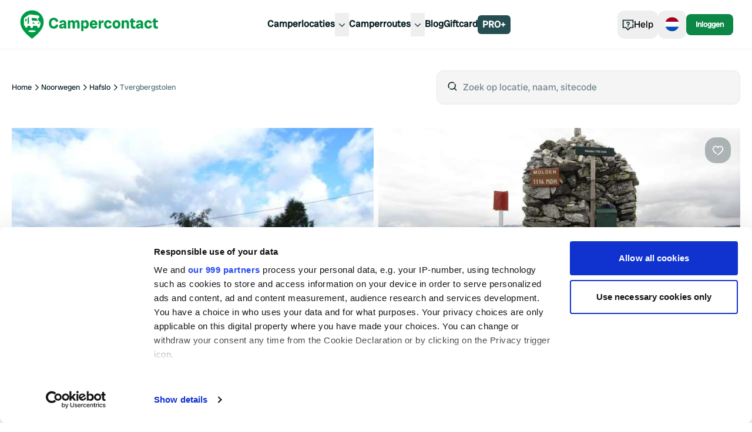

--- FILE ---
content_type: text/html; charset=utf-8
request_url: https://www.campercontact.com/nl/noorwegen/vestland/luster/19106/tvergbergstolen
body_size: 33905
content:
<!DOCTYPE html><html><head><meta charSet="utf-8"/><meta name="viewport" content="width=device-width"/><title>Tvergbergstolen ∞ Campercontact</title><meta name="description" content="Geniet van een ontspannen verblijf bij Tvergbergstolen in Luster, Noorwegen. Beoordeling van bezoekers: 2.76."/><link rel="canonical" href="https://www.campercontact.com/nl/noorwegen/vestland/luster/19106/tvergbergstolen"/><link rel="alternate" href="https://www.campercontact.com/de/norwegen/vestland/luster/19106/tvergbergstolen" hrefLang="de"/><link rel="alternate" href="https://www.campercontact.com/fr/norvege/vestland/luster/19106/tvergbergstolen" hrefLang="fr"/><link rel="alternate" href="https://www.campercontact.com/es/noruega/vestland/luster/19106/tvergbergstolen" hrefLang="es"/><link rel="alternate" href="https://www.campercontact.com/en/norway/vestland/luster/19106/tvergbergstolen" hrefLang="en"/><link rel="alternate" href="https://www.campercontact.com/it/norvegia/vestland/luster/19106/tvergbergstolen" hrefLang="it"/><link rel="alternate" href="https://www.campercontact.com/en/norway/vestland/luster/19106/tvergbergstolen" hrefLang="x-default"/><meta name="next-head-count" content="11"/><link rel="apple-touch-icon" sizes="180x180" href="/apple-touch-icon.png"/><link rel="icon" type="image/png" sizes="32x32" href="/favicon-32x32.png"/><link rel="manifest" href="/site.webmanifest"/><meta name="msapplication-TileColor" content="#da532c"/><meta name="theme-color" content="#ffffff"/><link rel="preconnect"/><link rel="preconnect" href="https://poi.campercontact.com/"/><link rel="preconnect" href="https://maps.gstatic.com"/><link rel="preconnect" href="https://maps.googleapis.com"/><meta http-equiv="Accept-CH" content="DPR, Viewport-Width, Width"/><meta name="viewport" content="width=device-width, initial-scale=1.0"/><meta name="apple-itunes-app" content="app-id=633972355"/><meta name="google-play-app" content="app-id=nl.nkc.camperplaats"/><script>
(function(w,d,s,l,i){w[l]=w[l]||[];w[l].push({'gtm.start':
      new Date().getTime(),event:'gtm.js'});var f=d.getElementsByTagName(s)[0],
      j=d.createElement(s),dl=l!='dataLayer'?'&l='+l:'';j.async=true;j.src=
      'https://www.googletagmanager.com/gtm.js?id='+i+dl;f.parentNode.insertBefore(j,f);
    })(window,document,'script','dataLayer','GTM-MJ7LG44');
</script><link rel="preload" href="/_next/static/media/a0b5192e72957acc-s.p.ttf" as="font" type="font/ttf" crossorigin="anonymous" data-next-font="size-adjust"/><link rel="preload" href="/_next/static/css/a599452e46270661.css" as="style"/><link rel="stylesheet" href="/_next/static/css/a599452e46270661.css" data-n-g=""/><link rel="preload" href="/_next/static/css/ef46db3751d8e999.css" as="style"/><link rel="stylesheet" href="/_next/static/css/ef46db3751d8e999.css" data-n-p=""/><noscript data-n-css=""></noscript><script defer="" nomodule="" src="/_next/static/chunks/polyfills-42372ed130431b0a.js"></script><script src="/_next/static/chunks/webpack-d0487ecc9db5a46e.js" defer=""></script><script src="/_next/static/chunks/framework-a32fdada02556615.js" defer=""></script><script src="/_next/static/chunks/main-9b9532790bb476b6.js" defer=""></script><script src="/_next/static/chunks/pages/_app-ebcaa065139ade25.js" defer=""></script><script src="/_next/static/chunks/6109-b05f7e85de08fa37.js" defer=""></script><script src="/_next/static/chunks/6577-5863a71cc6236c8a.js" defer=""></script><script src="/_next/static/chunks/2923-b6be2148c35ccb70.js" defer=""></script><script src="/_next/static/chunks/3767-6956d6cf72490d59.js" defer=""></script><script src="/_next/static/chunks/319-188606789a3282c7.js" defer=""></script><script src="/_next/static/chunks/1706-67157b2748aa0abf.js" defer=""></script><script src="/_next/static/chunks/8215-0f78e8550e1fef04.js" defer=""></script><script src="/_next/static/chunks/5398-291ab346e5eedd81.js" defer=""></script><script src="/_next/static/chunks/6617-35e18989dc4c3c75.js" defer=""></script><script src="/_next/static/chunks/2085-1cfed04d1e24f3e8.js" defer=""></script><script src="/_next/static/chunks/3955-56cd70cb8656fab5.js" defer=""></script><script src="/_next/static/chunks/2564-928bcb1e1453d2d7.js" defer=""></script><script src="/_next/static/chunks/8630-cd24018649f6a8e7.js" defer=""></script><script src="/_next/static/chunks/2785-b38cea4c7fc0cb73.js" defer=""></script><script src="/_next/static/chunks/5855-c7d0ac6bee7096bb.js" defer=""></script><script src="/_next/static/chunks/2187-77f1582be71dba68.js" defer=""></script><script src="/_next/static/chunks/4615-a87320b78816b105.js" defer=""></script><script src="/_next/static/chunks/8980-dec1120e13c941df.js" defer=""></script><script src="/_next/static/chunks/301-f9bdc42af3946088.js" defer=""></script><script src="/_next/static/chunks/6694-163e60a554fbeef1.js" defer=""></script><script src="/_next/static/chunks/636-103ca2584cc13745.js" defer=""></script><script src="/_next/static/chunks/280-e8ab1ac36794a1d3.js" defer=""></script><script src="/_next/static/chunks/5710-eb26ee6fdd6f254c.js" defer=""></script><script src="/_next/static/chunks/850-d3bc753ccf7495ea.js" defer=""></script><script src="/_next/static/chunks/5205-220975e56082e73d.js" defer=""></script><script src="/_next/static/chunks/1576-04c093efd428926e.js" defer=""></script><script src="/_next/static/chunks/6663-84a4eef71e26611e.js" defer=""></script><script src="/_next/static/chunks/3290-bcdc18a6421668c4.js" defer=""></script><script src="/_next/static/chunks/6678-cacca4807a3063ee.js" defer=""></script><script src="/_next/static/chunks/pages/%5Blang%5D/%5Bcountry%5D/%5Bregion%5D/%5Bcity%5D/%5Bsitecode%5D/%5Bname%5D-d12ce9ad52bf9705.js" defer=""></script><script src="/_next/static/JcYDAuhYdmKuJCBGYlrYt/_buildManifest.js" defer=""></script><script src="/_next/static/JcYDAuhYdmKuJCBGYlrYt/_ssgManifest.js" defer=""></script></head><body><div id="__next"><div class="__variable_78fbda font-sans"><div class="bg-ui-surface-container md:bg-white"><div class="pt-24"><div class="mx-auto grid grid-cols-12 gap-3 px-3 md:container md:gap-5 md:gap-y-5 md:px-5 xl:gap-y-10 2xl:px-0"><div class="col-span-12 grid grid-cols-12 md:mt-6"><div class="col-span-12 hidden items-center md:flex lg:col-span-6"><nav aria-label="Breadcrumb" class="overflow-x-auto"><ol class="flex gap-2"><li><span class="flex items-center gap-2 whitespace-nowrap"><a title="Home" href="/nl"><p class="text-xs text-ui-text-primary transition-all hover:text-ui-text-link hover:underline active:text-ui-text-primary active:no-underline">Home</p></a><svg aria-hidden="true" class="size-4 fill-ui-icon-ui" viewBox="0 0 24 24"><path fill-rule="evenodd" clip-rule="evenodd" d="M10.29 4.29004L18 12L10.29 19.71L8.88 18.29L15.17 12L8.88 5.71004L10.29 4.29004Z"></path></svg></span></li><li><span class="flex items-center gap-2 whitespace-nowrap"><a title="Noorwegen" href="/nl/noorwegen"><p class="text-xs text-ui-text-primary transition-all hover:text-ui-text-link hover:underline active:text-ui-text-primary active:no-underline">Noorwegen</p></a><svg aria-hidden="true" class="size-4 fill-ui-icon-ui" viewBox="0 0 24 24"><path fill-rule="evenodd" clip-rule="evenodd" d="M10.29 4.29004L18 12L10.29 19.71L8.88 18.29L15.17 12L8.88 5.71004L10.29 4.29004Z"></path></svg></span></li><li><span class="flex items-center gap-2 whitespace-nowrap"><a title="Hafslo" href="/nl/noorwegen/vestland/hafslo"><p class="text-xs text-ui-text-primary transition-all hover:text-ui-text-link hover:underline active:text-ui-text-primary active:no-underline">Hafslo</p></a><svg aria-hidden="true" class="size-4 fill-ui-icon-ui" viewBox="0 0 24 24"><path fill-rule="evenodd" clip-rule="evenodd" d="M10.29 4.29004L18 12L10.29 19.71L8.88 18.29L15.17 12L8.88 5.71004L10.29 4.29004Z"></path></svg></span></li><li><p class="text-xs text-ui-text-secondary line-clamp-1" color="secondary" aria-current="page">Tvergbergstolen</p></li></ol></nav></div><div class="col-span-5 col-start-8 hidden lg:block"><div class="inset-0 z-10 bg-ui-scrim"></div><div class="relative"><div class="flex"><div class="relative w-full"><div class="flex-grow"><div class="flex w-full rounded-xl border bg-ui-surface-container px-4 py-4 focus:outline"><span class="mr-2"><svg aria-hidden="true" class="size-5 fill-ui-icon-ui" viewBox="0 0 24 24"><path fill-rule="evenodd" clip-rule="evenodd" d="M17.5331 6.38131C18.457 7.68594 19 9.2795 19 11C19 12.8488 18.373 14.551 17.32 15.9057L21.2071 19.7929L19.7929 21.2071L15.9057 17.32C14.551 18.373 12.8488 19 11 19C9.2795 19 7.68594 18.457 6.38131 17.5331L7.82294 16.0909C8.74422 16.667 9.83318 17 11 17C14.314 17 17 14.314 17 11C17 9.83318 16.667 8.74422 16.0909 7.82294L17.5331 6.38131ZM11 3C12.9764 3 14.7853 3.71651 16.1811 4.90397L14.7613 6.32485C13.7324 5.49606 12.4242 5 11 5C7.68595 5 5 7.68595 5 11C5 12.4242 5.49606 13.7324 6.32485 14.7613L4.90482 16.1821C3.71685 14.7861 3 12.9769 3 11C3 6.58138 6.58138 3 11 3Z"></path></svg></span><input type="search" id="search" placeholder="Zoek op locatie, naam, sitecode" class="w-full bg-ui-surface-container placeholder-neutral50 outline-none" autoComplete="off" value=""/></div></div></div></div></div></div></div><div class="col-span-12"><header><div class="relative h-80 w-full rounded-card md:h-[472px]"><div class="absolute left-4 top-4 z-[2] md:hidden"><button class="duration-300 bg-ui-cta-on-primary text-ui-icon-ui hover:bg-neutral98 rounded-button-large px-3 py-3 text-base"><svg aria-hidden="true" class="size-5 fill-ui-icon-ui" viewBox="0 0 24 24"><path fill-rule="evenodd" clip-rule="evenodd" d="M10.7929 4.29291L3.08578 12L10.7929 19.7071L12.2071 18.2929L5.91421 12L12.2071 5.70712L10.7929 4.29291ZM9 11V13H21V11H9Z"></path></svg></button></div><div class="absolute right-4 top-4 z-[2]"><button class="duration-300 bg-ui-secondary-opacity30 text-ui-cta-on-primary rounded-button-large px-3 py-3 text-base"><svg aria-hidden="true" class="size-5 fill-ui-cta-on-primary" viewBox="0 0 24 24"><path d="M16.5 3C20.0507 3 23 5.92782 23 9.45985C23 10.0565 22.9026 10.6635 22.7153 11.2785C22.0407 13.4934 20.2404 15.7553 17.6611 18.0277C16.5367 19.0183 15.336 19.945 14.1354 20.7843C13.7152 21.078 13.3244 21.3402 12.9729 21.5677C12.7598 21.7056 12.6054 21.8022 12.5195 21.8545L12 22.1703L11.4805 21.8545C11.3946 21.8022 11.2402 21.7056 11.0271 21.5677C10.7871 21.4124 10.5289 21.2409 10.2554 21.0543C10.6796 20.7722 11.1097 20.4705 11.544 20.1502L11.994 19.81C12.2268 19.6666 12.4703 19.5036 12.7277 19.3266L12.9896 19.145C14.1328 18.3459 15.2758 17.4637 16.3389 16.527C18.6636 14.479 20.2611 12.4719 20.8021 10.6958C20.9339 10.263 21 9.85089 21 9.45985C21 7.03568 18.9493 5 16.5 5C15.031 5 13.6881 5.76176 12.8302 7.03927L12 8.27543L11.1698 7.03927C10.3119 5.76176 8.96902 5 7.5 5C5.05065 5 3 7.03568 3 9.45985C3 9.85089 3.06613 10.263 3.19794 10.6958C3.73888 12.4719 5.33641 14.479 7.66106 16.527C8.49192 17.259 9.37153 17.9578 10.2619 18.6096L10.3568 18.5406C9.72706 19.0051 9.10945 19.4251 8.50801 19.796C7.76777 19.2358 7.03856 18.6441 6.33894 18.0277C3.75961 15.7553 1.95929 13.4934 1.28471 11.2785C1.0974 10.6635 1 10.0565 1 9.45985C1 5.92782 3.94935 3 7.5 3C9.21771 3 10.808 3.70401 12 4.9082C13.192 3.70401 14.7823 3 16.5 3Z" fill="on-primary"></path></svg></button></div><div class="absolute bottom-4 right-4 z-[2]"><button class="flex items-center gap-2 text-center font-sans duration-300 before:content-none bg-ui-secondary font-normal text-ui-secondary-on-secondary transition-shadow hover:shadow-hover rounded-md px-2 py-1 text-xs"><span>Toon alle<!-- --> (<!-- -->7<!-- -->)</span><svg aria-hidden="true" class="size-5 fill-ui-cta-on-primary" viewBox="0 0 16 16"><path d="M5.33268 2.67188H2.66602V5.33854H5.33268V2.67188ZM9.33268 2.67188H6.66602V5.33854H9.33268V2.67188ZM10.666 2.67188H13.3327V5.33854H10.666V2.67188ZM5.33268 6.67187H2.66602V9.33854H5.33268V6.67187ZM6.66602 6.67187H9.33268V9.33854H6.66602V6.67187ZM13.3327 6.67187H10.666V9.33854H13.3327V6.67187ZM2.66602 10.6719H5.33268V13.3385H2.66602V10.6719ZM9.33268 10.6719H6.66602V13.3385H9.33268V10.6719ZM10.666 10.6719H13.3327V13.3385H10.666V10.6719Z" fill="on-primary"></path></svg></button></div><div class="h-full overflow-clip rounded-card"><div class="grid h-full"><div class="swiper w-full"><div class="swiper-wrapper"><div class="swiper-slide"><div><div class="animate-pulse rounded-md bg-neutral90 absolute inset-0 h-full w-full rounded-card z-10"></div><img alt="Image" src="https://images.campercontact.com/media/photos/4222124650740623.jpg?width=710" class="absolute inset-0 h-full w-full object-cover" loading="eager" fetchpriority="high"/></div></div><div class="swiper-slide"><div><div class="animate-pulse rounded-md bg-neutral90 absolute inset-0 h-full w-full rounded-card z-10"></div><img alt="Image" src="https://images.campercontact.com/media/photos/4222124650740624.jpg?width=710" class="absolute inset-0 h-full w-full object-cover" loading="eager" fetchpriority="high"/></div></div><div class="swiper-slide"><div><div class="animate-pulse rounded-md bg-neutral90 absolute inset-0 h-full w-full rounded-card z-10"></div><img alt="Image" src="https://images.campercontact.com/media/photos/4222124650740625.jpg?width=710" class="absolute inset-0 h-full w-full object-cover" loading="eager" fetchpriority="high"/></div></div><div class="swiper-slide"><div><div class="animate-pulse rounded-md bg-neutral90 absolute inset-0 h-full w-full rounded-card z-10"></div><img alt="Image" src="https://images.campercontact.com/media/photos/4222124650740626.jpg?width=710" class="absolute inset-0 h-full w-full object-cover" loading="eager" fetchpriority="high"/></div></div><div class="swiper-slide"><div><div class="animate-pulse rounded-md bg-neutral90 absolute inset-0 h-full w-full rounded-card z-10"></div><img alt="Image" src="https://images.campercontact.com/media/photos/4222124650772543.jpg?width=710" class="absolute inset-0 h-full w-full object-cover" loading="eager" fetchpriority="high"/></div></div></div></div></div></div></div></header></div><div class="col-span-12 mt-3 grid gap-3 md:col-span-8 md:mt-0 md:gap-5 md:gap-y-5 xl:col-span-7 xl:gap-y-10"><section class="divide-y-4 divide-solid divide-ui-surface-container rounded-xl bg-ui-page-background sm:divide-y-0"><div class="w-full p-4 md:px-0"><div class="flex flex-col gap-2"><h1 class="font-heading text-5xl md:text-6xl lg:text-7xl text-ui-text-primary"><span>Tvergbergstolen</span></h1></div><div class="mt-5"><div class="mb-4 flex flex-col flex-wrap gap-2 md:mb-2 md:flex-row"><div class="flex items-center gap-2"><span class="flex items-center gap-2"><svg aria-hidden="true" class="size-4 fill-ui-icon-ui" viewBox="0 0 24 24"><path fill-rule="evenodd" clip-rule="evenodd" d="M19 11H21C22.5977 11 23.9037 12.2489 23.9949 13.8237L24 14V19L20.9644 19.0009C20.7214 20.6966 19.2629 22 17.5 22C15.567 22 14 20.433 14 18.5C14 16.567 15.567 15 17.5 15C18.8962 15 20.1014 15.8175 20.6632 17L22 17V14C22 13.4872 21.614 13.0645 21.1166 13.0067L21 13H19V11ZM21.882 3C22.1925 3 22.4987 3.07229 22.7764 3.21115C23.7644 3.70512 24.1648 4.90647 23.6708 5.89443L22.6708 7.89443C22.332 8.572 21.6395 9 20.882 9H16.0032V13H14.0032V7H20.882L21.882 5H3C2.44772 5 2 5.44772 2 6V17L3.33683 17C3.89857 15.8175 5.10382 15 6.5 15C7.89618 15 9.10143 15.8175 9.66317 17L12 17V19L9.96442 19.0009C9.7214 20.6966 8.26291 22 6.5 22C4.73709 22 3.2786 20.6966 3.03558 19.0009L0 19V6C0 4.34315 1.34315 3 3 3H21.882ZM17.5 17C16.6716 17 16 17.6716 16 18.5C16 19.3284 16.6716 20 17.5 20C18.3284 20 19 19.3284 19 18.5C19 17.6716 18.3284 17 17.5 17ZM6.5 17C5.67157 17 5 17.6716 5 18.5C5 19.3284 5.67157 20 6.5 20C7.32843 20 8 19.3284 8 18.5C8 17.6716 7.32843 17 6.5 17ZM12 7V13H4V11H10V9H4V7H12Z"></path></svg><p class="text-sm text-ui-text-primary">8</p></span><svg aria-hidden="true" class="size-3 fill-ui-icon-ui" viewBox="0 0 15 15"><path fill-rule="evenodd" clip-rule="evenodd" d="M9.875 7.5C9.875 8.81168 8.81168 9.875 7.5 9.875C6.18832 9.875 5.125 8.81168 5.125 7.5C5.125 6.18832 6.18832 5.125 7.5 5.125C8.81168 5.125 9.875 6.18832 9.875 7.5Z"></path></svg><p class="text-sm font-bold text-ui-text-link whitespace-nowrap" weight="bold" color="textlink">Vandaag geopend</p></div><div class="flex flex-row items-center gap-x-2"><span class="hidden md:block"><svg aria-hidden="true" class="size-3 fill-ui-icon-ui" viewBox="0 0 15 15"><path fill-rule="evenodd" clip-rule="evenodd" d="M9.875 7.5C9.875 8.81168 8.81168 9.875 7.5 9.875C6.18832 9.875 5.125 8.81168 5.125 7.5C5.125 6.18832 6.18832 5.125 7.5 5.125C8.81168 5.125 9.875 6.18832 9.875 7.5Z"></path></svg></span><div class="flex flex-row items-center gap-x-2"><svg aria-hidden="true" class="size-4 fill-ui-icon-ui" viewBox="0 0 24 24"><path fill-rule="evenodd" clip-rule="evenodd" d="M19 11H21C22.5977 11 23.9037 12.2489 23.9949 13.8237L24 14V19L20.9644 19.0009C20.7214 20.6966 19.2629 22 17.5 22C15.567 22 14 20.433 14 18.5C14 16.567 15.567 15 17.5 15C18.8962 15 20.1014 15.8175 20.6632 17L22 17V14C22 13.4872 21.614 13.0645 21.1166 13.0067L21 13H19V11ZM21.882 3C22.1925 3 22.4987 3.07229 22.7764 3.21115C23.7644 3.70512 24.1648 4.90647 23.6708 5.89443L22.6708 7.89443C22.332 8.572 21.6395 9 20.882 9H16.0032V13H14.0032V7H20.882L21.882 5H3C2.44772 5 2 5.44772 2 6V17L3.33683 17C3.89857 15.8175 5.10382 15 6.5 15C7.89618 15 9.10143 15.8175 9.66317 17L12 17V19L9.96442 19.0009C9.7214 20.6966 8.26291 22 6.5 22C4.73709 22 3.2786 20.6966 3.03558 19.0009L0 19V6C0 4.34315 1.34315 3 3 3H21.882ZM17.5 17C16.6716 17 16 17.6716 16 18.5C16 19.3284 16.6716 20 17.5 20C18.3284 20 19 19.3284 19 18.5C19 17.6716 18.3284 17 17.5 17ZM6.5 17C5.67157 17 5 17.6716 5 18.5C5 19.3284 5.67157 20 6.5 20C7.32843 20 8 19.3284 8 18.5C8 17.6716 7.32843 17 6.5 17ZM12 7V13H4V11H10V9H4V7H12Z"></path></svg><span class="font-radioCanada text-[14px] font-normal">Camperplaatsen</span><span class="cursor-pointer"><svg aria-hidden="true" class="size-5 fill-brand-cc-pinegreen" viewBox="0 0 24 24"><path d="M12 17.75C12.4142 17.75 12.75 17.4142 12.75 17V11C12.75 10.5858 12.4142 10.25 12 10.25C11.5858 10.25 11.25 10.5858 11.25 11V17C11.25 17.4142 11.5858 17.75 12 17.75Z"></path><path d="M12 7C12.5523 7 13 7.44772 13 8C13 8.55228 12.5523 9 12 9C11.4477 9 11 8.55228 11 8C11 7.44772 11.4477 7 12 7Z"></path><path fill-rule="evenodd" clip-rule="evenodd" d="M1.25 12C1.25 6.06294 6.06294 1.25 12 1.25C17.9371 1.25 22.75 6.06294 22.75 12C22.75 17.9371 17.9371 22.75 12 22.75C6.06294 22.75 1.25 17.9371 1.25 12ZM12 2.75C6.89137 2.75 2.75 6.89137 2.75 12C2.75 17.1086 6.89137 21.25 12 21.25C17.1086 21.25 21.25 17.1086 21.25 12C21.25 6.89137 17.1086 2.75 12 2.75Z"></path></svg></span></div></div></div><div class="flex items-center gap-2"><div class="flex gap-1"><svg width="14" height="15" viewBox="0 0 14 15" fill="none" aria-hidden="true"><path fill-rule="evenodd" clip-rule="evenodd" d="M7.00051 0.0351562L4.70904 4.87362H0L3.4654 8.44895L2.03618 14.0352L7.00051 11.2065L11.9648 14.0352L10.5346 8.44895L14 4.87362H9.29198L7.00051 0.0351562Z" fill="#18a95d" style="clip-path:inset(0 0% 0 0)"></path></svg><svg width="14" height="15" viewBox="0 0 14 15" fill="none" aria-hidden="true"><path fill-rule="evenodd" clip-rule="evenodd" d="M7.00051 0.0351562L4.70904 4.87362H0L3.4654 8.44895L2.03618 14.0352L7.00051 11.2065L11.9648 14.0352L10.5346 8.44895L14 4.87362H9.29198L7.00051 0.0351562Z" fill="#18a95d" style="clip-path:inset(0 0% 0 0)"></path></svg><svg width="14" height="15" viewBox="0 0 14 15" fill="none" aria-hidden="true"><path fill-rule="evenodd" clip-rule="evenodd" d="M7.00051 0.0351562L4.70904 4.87362H0L3.4654 8.44895L2.03618 14.0352L7.00051 11.2065L11.9648 14.0352L10.5346 8.44895L14 4.87362H9.29198L7.00051 0.0351562Z" fill="#EBEBEB"></path><path fill-rule="evenodd" clip-rule="evenodd" d="M7.00051 0.0351562L4.70904 4.87362H0L3.4654 8.44895L2.03618 14.0352L7.00051 11.2065L11.9648 14.0352L10.5346 8.44895L14 4.87362H9.29198L7.00051 0.0351562Z" fill="#18a95d" style="clip-path:inset(0 24.00000000000003% 0 0)"></path></svg><svg width="14" height="15" viewBox="0 0 14 15" fill="none" aria-hidden="true"><path fill-rule="evenodd" clip-rule="evenodd" d="M7.00051 0.0351562L4.70904 4.87362H0L3.4654 8.44895L2.03618 14.0352L7.00051 11.2065L11.9648 14.0352L10.5346 8.44895L14 4.87362H9.29198L7.00051 0.0351562Z" fill="#EBEBEB"></path><path fill-rule="evenodd" clip-rule="evenodd" d="M7.00051 0.0351562L4.70904 4.87362H0L3.4654 8.44895L2.03618 14.0352L7.00051 11.2065L11.9648 14.0352L10.5346 8.44895L14 4.87362H9.29198L7.00051 0.0351562Z" fill="#18a95d" style="clip-path:inset(0 100% 0 0)"></path></svg><svg width="14" height="15" viewBox="0 0 14 15" fill="none" aria-hidden="true"><path fill-rule="evenodd" clip-rule="evenodd" d="M7.00051 0.0351562L4.70904 4.87362H0L3.4654 8.44895L2.03618 14.0352L7.00051 11.2065L11.9648 14.0352L10.5346 8.44895L14 4.87362H9.29198L7.00051 0.0351562Z" fill="#EBEBEB"></path><path fill-rule="evenodd" clip-rule="evenodd" d="M7.00051 0.0351562L4.70904 4.87362H0L3.4654 8.44895L2.03618 14.0352L7.00051 11.2065L11.9648 14.0352L10.5346 8.44895L14 4.87362H9.29198L7.00051 0.0351562Z" fill="#18a95d" style="clip-path:inset(0 100% 0 0)"></path></svg></div><p class="text-base font-bold text-ui-text-primary" weight="bold">2.76</p><p class="text-sm text-ui-text-secondary" color="secondary">17 reviews</p></div></div></div></section><section class="divide-y-4 divide-solid divide-ui-surface-container rounded-xl bg-ui-page-background sm:divide-y-0 md:rounded-card md:border md:border-solid md:border-ui-outline md:px-8 md:py-4"><div class="w-full p-4 md:px-0"><h2 class="font-heading text-3xl md:text-5xl text-ui-text-primary">Voorzieningen</h2><ul class="divide-y divide-solid divide-gray-200 py-5"><li class="flex items-center gap-2 py-3 w-full"><span class="flex rounded-lg transition-colors duration-300 p-2 hover:bg-transparent self-start"><svg aria-hidden="true" class="size-5 fill-ui-icon-ui" viewBox="0 0 24 24"><path fill-rule="evenodd" clip-rule="evenodd" d="M18 1C20.7465 1 22.713 4.55403 22.9711 8.9989L23 9V24L17 23.999V22H21V9L20.9667 9.00017C20.7423 5.65463 19.4203 3.1468 18.1151 3.00622L18 3L9.20636 2.99939C10.3306 4.66119 11 7.19996 11 10V22H15V23.999L9 24V10L8.99729 9.7135C8.92533 5.91518 7.43267 3 6 3C4.53151 3 3 6.06277 3 10C3 13.9372 4.53151 17 6 17C6.13509 17 6.27112 16.9736 6.4103 16.9189L6.55061 16.8546L7.47641 18.6274C7.00874 18.8716 6.51098 19 6 19C3.05014 19 1 14.9001 1 10C1 5.19793 2.96895 1.16432 5.8241 1.00489L6 1H18ZM6 8C6.55228 8 7 8.44772 7 9V11C7 11.5523 6.55228 12 6 12C5.44772 12 5 11.5523 5 11V9C5 8.44772 5.44772 8 6 8Z"></path></svg></span><p class="text-base text-ui-text-primary">Toilet</p><p class="text-sm font-normal text-ui-text-primary ml-auto" color="primary" weight="normal">Kosten onbekend</p></li><li class="flex items-center gap-2 py-3 w-full"><span class="flex rounded-lg transition-colors duration-300 p-2 hover:bg-transparent self-start"><svg aria-hidden="true" class="size-5 fill-ui-icon-ui" viewBox="0 0 24 24"><path fill-rule="evenodd" clip-rule="evenodd" d="M7.99985 10.1072L7.99993 12.1355C5.71206 12.5923 4 14.5881 4 17C4 19.7614 6.23858 22 9 22C11.4185 22 13.436 20.2828 13.8997 18.0012L15.929 18.001C15.4433 21.3928 12.5261 24 9 24C5.13401 24 2 20.866 2 17C2 13.4779 4.60386 10.5873 7.99985 10.1072ZM12 8V14H18.6594L21.9191 21.6061L20.0809 22.3939L17.3406 16H10L9.999 15H10V10H9.999L10 8H12ZM11 0C12.6569 0 14 1.34315 14 3C14 4.65685 12.6569 6 11 6C9.34315 6 8 4.65685 8 3C8 1.34315 9.34315 0 11 0ZM11 2C10.4477 2 10 2.44772 10 3C10 3.55228 10.4477 4 11 4C11.5523 4 12 3.55228 12 3C12 2.44772 11.5523 2 11 2Z"></path></svg></span><p class="text-base text-ui-text-primary">Rolstoelvriendelijk</p><p class="text-sm font-normal text-ui-text-primary ml-auto" color="primary" weight="normal">Kosten onbekend</p></li><li class="flex items-center gap-2 py-3 w-full"><span class="flex rounded-lg transition-colors duration-300 p-2 hover:bg-transparent self-start"><svg aria-hidden="true" class="size-5 fill-ui-icon-ui" viewBox="0 0 24 24"><path fill-rule="evenodd" clip-rule="evenodd" d="M3.99991 11V24H1.99991V11H3.99991ZM6.05483 15H23.0548V17H21.0548V24H19.0548V22.092L14.5548 17.438L10.0548 22.091V24H8.05483V17H10.0548V19.214L12.1968 16.999L6.05483 17V15ZM19.0548 17H16.9128L19.0548 19.215V17ZM16.831 5.76L18.2452 7.17421L16.4169 9.003L18.2452 10.8311L16.831 12.2453L15.0029 10.417L13.1741 12.2453L11.7599 10.8311L13.5889 9.003L11.7599 7.17421L13.1741 5.76L15.0029 7.589L16.831 5.76ZM23.999 0.125V2.148L4.46491 5.17527C4.00582 5.25622 3.67977 5.69836 3.71349 6.2032L3.72776 6.32067C4.00379 7.88612 3.04075 9.38968 1.53751 9.74795L1.36829 9.78299L1.021 7.81338C1.5154 7.7262 1.8555 7.22013 1.75814 6.66797C1.48212 5.10253 2.44515 3.59896 3.96679 3.23765L4.13813 3.20225L23.999 0.125Z"></path></svg></span><p class="text-base text-ui-text-primary">Campinggedrag niet toegestaan</p><p class="text-sm font-normal text-ui-text-primary ml-auto" color="primary" weight="normal">Kosten onbekend</p></li><li class="flex items-center gap-2 py-3 w-full"><span class="flex rounded-lg transition-colors duration-300 p-2 hover:bg-transparent self-start"><svg aria-hidden="true" class="size-5 fill-ui-icon-ui" viewBox="0 0 24 24"><path fill-rule="evenodd" clip-rule="evenodd" d="M6.10777 11.9027C8.95522 8.02341 15.0467 8.02341 17.9352 11.9631L20.2863 15.7108C22.7755 19.6786 18.5616 24.3006 14.0786 22.6934L13.8748 22.6203C12.6696 22.1882 11.3323 22.1882 10.1271 22.6203L9.92331 22.6934C5.44038 24.3006 1.22642 19.6786 3.71562 15.7108L6.06673 11.9631L6.10777 11.9027ZM16.2788 13.0884C14.2389 10.3094 9.79991 10.3 7.74391 13.0604L5.41311 16.7757C3.98126 19.0581 6.48024 21.799 9.24703 20.8071L9.45082 20.734C11.0933 20.1452 12.9087 20.1452 14.5511 20.734L14.7549 20.8071C17.5217 21.799 20.0207 19.0581 18.5888 16.7757L16.2788 13.0884ZM20.5174 6.00968C21.9696 6.00968 23 7.64791 23 9.25527C23 10.822 21.9514 12.1772 20.5174 12.1772C19.0835 12.1772 18.0348 10.822 18.0348 9.25527C18.0348 7.64791 19.0653 6.00968 20.5174 6.00968ZM2.48257 5.00774C3.98395 5.00774 4.96515 6.86484 4.96515 8.68494C4.96515 10.437 3.96433 11.9768 2.48257 11.9768C1.00082 11.9768 0 10.437 0 8.68494C0 6.86484 0.981196 5.00774 2.48257 5.00774ZM20.5174 7.96902C20.3872 7.96902 19.9942 8.59382 19.9942 9.25527C19.9942 9.83383 20.2913 10.2178 20.5174 10.2178C20.7435 10.2178 21.0407 9.83383 21.0407 9.25527C21.0407 8.59382 20.6477 7.96902 20.5174 7.96902ZM2.48257 6.96709C2.40156 6.96709 1.95934 7.80408 1.95934 8.68494C1.95934 9.48677 2.30427 10.0174 2.48257 10.0174C2.66088 10.0174 3.00581 9.48677 3.00581 8.68494C3.00581 7.80408 2.56359 6.96709 2.48257 6.96709ZM8.49419 1C9.99557 1 10.9768 2.8571 10.9768 4.67719C10.9768 6.4293 9.97595 7.96902 8.49419 7.96902C7.01244 7.96902 6.01162 6.4293 6.01162 4.67719C6.01162 2.8571 6.99281 1 8.49419 1ZM15.5077 1C17.0091 1 17.9903 2.8571 17.9903 4.67719C17.9903 6.4293 16.9895 7.96902 15.5077 7.96902C14.026 7.96902 13.0252 6.4293 13.0252 4.67719C13.0252 2.8571 14.0064 1 15.5077 1ZM8.49419 2.95934C8.41318 2.95934 7.97096 3.79633 7.97096 4.67719C7.97096 5.47902 8.31589 6.00968 8.49419 6.00968C8.6725 6.00968 9.01742 5.47902 9.01742 4.67719C9.01742 3.79633 8.5752 2.95934 8.49419 2.95934ZM15.5077 2.95934C15.4267 2.95934 14.9845 3.79633 14.9845 4.67719C14.9845 5.47902 15.3294 6.00968 15.5077 6.00968C15.6861 6.00968 16.031 5.47902 16.031 4.67719C16.031 3.79633 15.5888 2.95934 15.5077 2.95934Z"></path></svg></span><p class="text-base text-ui-text-primary">Honden toegestaan</p><p class="text-sm font-normal text-ui-text-primary ml-auto" color="primary" weight="normal">Kosten onbekend</p></li></ul><button class="flex items-center gap-2 text-center font-sans font-semibold duration-300 relative bg-transparent text-ui-secondary transition-colors before:absolute before:bottom-0 before:left-0 before:right-0 before:top-0 before:rounded-xl before:border-2 before:border-ui-secondary before:content-[&quot;&quot;] hover:bg-ui-surface-container-highest rounded-xl px-4 py-3 text-base">Bekijk alle voorzieningen</button></div></section><div class="-mt-4 flex-1 items-center justify-center py-4"><div class="ads"><div id="div-gpt-ad-mid-bb-lb"></div></div><div class="text-center text-sm text-ui-text-secondary"><span class="inline-block">Wil je geen advertenties meer?<!-- --> </span><button class="items-center gap-2 text-center font-sans font-semibold duration-300 before:content-none transition-shadow hover:shadow-hover rounded-xl inline-block border-none bg-transparent p-0 pl-1 text-sm text-ui-text-secondary underline hover:shadow-none">Upgrade naar PRO+</button><span class="ml-2 inline-block align-middle"><svg width="39" height="24" viewBox="0 0 39 24" fill="none"><g clip-path="url(#clip0_329_352)"><path d="M0.909998 9.8H9.08C9.58 9.8 9.99 10.21 9.99 10.71V13.8C9.99 16.01 8.2 17.8 5.99 17.8H3.99C1.78 17.8 -0.0100021 16.01 -0.0100021 13.8V10.71C-0.0100021 10.21 0.399998 9.8 0.899998 9.8H0.909998Z" fill="#ED612E"></path><path d="M2.59 12.81V7.21C2.59 5.61 3.67 4.8 5 4.8C6.33 4.8 7.41 5.6 7.41 7.21V12.82" stroke="#ED612E" stroke-width="0.4" stroke-linecap="round" stroke-linejoin="round"></path><path d="M8.01 12.81H6.81V7.21C6.81 6.08 6.14 5.4 5 5.4C3.86 5.4 3.19 6.07 3.19 7.21V12.82H1.99V7.21C1.99 5.41 3.2 4.2 5 4.2C6.8 4.2 8.01 5.41 8.01 7.21V12.82V12.81Z" stroke="#ED612E" stroke-width="0.4" stroke-linecap="round" stroke-linejoin="round"></path><path d="M8.01 12.81H6.81V7.21C6.81 6.08 6.14 5.4 5 5.4C3.86 5.4 3.19 6.07 3.19 7.21V12.82H1.99V7.21C1.99 5.41 3.2 4.2 5 4.2C6.8 4.2 8.01 5.41 8.01 7.21V12.82V12.81Z" fill="#ED612E"></path><path d="M6 12.8C6 12.2477 5.55228 11.8 5 11.8C4.44772 11.8 4 12.2477 4 12.8C4 13.3523 4.44772 13.8 5 13.8C5.55228 13.8 6 13.3523 6 12.8Z" stroke="white" stroke-width="0.5" stroke-linecap="round" stroke-linejoin="round"></path><path d="M5 13.8V15.8" stroke="white" stroke-width="0.5" stroke-linecap="round" stroke-linejoin="round"></path><path d="M5.25 13.8H4.75V15.8H5.25V13.8Z" stroke="white" stroke-width="0.5" stroke-linecap="round" stroke-linejoin="round"></path><path d="M6 12.8C6 12.2477 5.55228 11.8 5 11.8C4.44772 11.8 4 12.2477 4 12.8C4 13.3523 4.44772 13.8 5 13.8C5.55228 13.8 6 13.3523 6 12.8Z" fill="white"></path><path d="M5.25 13.8H4.75V15.8H5.25V13.8Z" fill="white"></path></g><path fill-rule="evenodd" clip-rule="evenodd" d="M30.1272 13.2744C30.1272 15.8914 31.5229 17.4071 34.0418 17.4071C36.5061 17.4071 38 15.8369 38 13.0672C38 10.4502 36.517 9 34.1072 9C32.8969 9 31.9373 9.37074 31.2067 10.1122C30.4871 10.8428 30.1272 11.9114 30.1272 13.2744ZM32.1445 13.1872C32.1445 11.3662 32.886 10.4503 34.0636 10.4503H34.0745C35.3394 10.4503 35.9827 11.3444 35.9827 13.1545C35.9827 14.1795 35.7974 14.8991 35.4375 15.3244C35.0777 15.7497 34.6415 15.9568 34.0854 15.9568C32.7878 15.9568 32.1445 15.0082 32.1445 13.1872ZM17.5111 17.2544H14V15.9132H14.7633V10.5157H14V9.16356H17.4348C17.8055 9.16356 18.209 9.17447 18.6561 9.20718C19.9973 9.31622 20.7824 10.2322 20.7824 11.4752C20.7824 12.6311 20.3244 13.4053 19.4194 13.7869C18.9505 13.9941 18.318 14.0922 17.5329 14.0922H16.7042V15.8805H17.5111V17.2326V17.2544ZM16.7042 12.7837H17.2494C17.7401 12.7837 18.1 12.7292 18.3071 12.6311C18.6888 12.4784 18.8851 12.1295 18.8851 11.617C18.8851 11.1045 18.6124 10.6683 18.1218 10.5702C17.9364 10.5375 17.6638 10.5157 17.2821 10.5157H16.7042V12.7837ZM25.4602 17.2544H21.96V15.9132H22.7233V10.5157H21.96V9.16356H25.4821C25.8528 9.16356 26.2453 9.17447 26.6815 9.20718C27.3358 9.2726 27.8483 9.50159 28.2299 9.91595C28.6224 10.3194 28.8187 10.8428 28.8187 11.4425C28.8187 12.5766 28.3171 13.3289 27.303 13.6888C27.4775 13.7869 27.7392 14.1795 28.0881 14.8555L28.3062 15.2808C28.5461 15.7279 28.8405 15.9459 29.1895 15.9459C29.353 15.9459 29.4839 15.935 29.582 15.9023V17.2435C29.3312 17.298 28.9932 17.3199 28.5461 17.3199C27.5211 17.3199 26.9541 16.9055 26.5725 16.0223L26.3108 15.4116C26.0491 14.801 25.8637 14.3975 25.7329 14.2122C25.6238 14.0595 25.4602 13.9832 25.2422 13.9832H24.6424V15.8914H25.4384V17.2326L25.4602 17.2544ZM24.6642 12.6638H25.373C25.831 12.6638 26.1581 12.6093 26.398 12.5002C26.7578 12.3367 26.9432 12.0204 26.9432 11.5516C26.9432 10.9955 26.6815 10.6683 26.1799 10.5702C26.0055 10.5375 25.7219 10.5157 25.3403 10.5157H24.6642V12.6638Z" fill="#ED612E"></path><path d="M31.2067 10.1122L31.1177 10.0245L31.1177 10.0245L31.2067 10.1122ZM14 17.2544H13.875C13.875 17.3235 13.931 17.3794 14 17.3794V17.2544ZM17.5111 17.2544V17.3794C17.5802 17.3794 17.6361 17.3235 17.6361 17.2544H17.5111ZM14 15.9132V15.7882C13.931 15.7882 13.875 15.8442 13.875 15.9132H14ZM14.7633 15.9132V16.0382C14.8323 16.0382 14.8883 15.9823 14.8883 15.9132H14.7633ZM14.7633 10.5157H14.8883C14.8883 10.4466 14.8323 10.3907 14.7633 10.3907V10.5157ZM14 10.5157H13.875C13.875 10.5847 13.931 10.6407 14 10.6407V10.5157ZM14 9.16356V9.03856C13.931 9.03856 13.875 9.09453 13.875 9.16356H14ZM18.6561 9.20718L18.6662 9.08259L18.6652 9.08251L18.6561 9.20718ZM19.4194 13.7869L19.3708 13.6717L19.3688 13.6726L19.4194 13.7869ZM16.7042 14.0922V13.9672C16.6352 13.9672 16.5792 14.0232 16.5792 14.0922H16.7042ZM16.7042 15.8805H16.5792C16.5792 15.9495 16.6352 16.0055 16.7042 16.0055V15.8805ZM17.5111 15.8805H17.6361C17.6361 15.8115 17.5802 15.7555 17.5111 15.7555V15.8805ZM16.7042 12.7837H16.5792C16.5792 12.8528 16.6352 12.9087 16.7042 12.9087V12.7837ZM18.3071 12.6311L18.2606 12.5148L18.2536 12.5181L18.3071 12.6311ZM18.1218 10.5702L18.1463 10.4476L18.1435 10.4471L18.1218 10.5702ZM16.7042 10.5157V10.3907C16.6352 10.3907 16.5792 10.4466 16.5792 10.5157H16.7042ZM21.96 17.2544H21.835C21.835 17.3235 21.891 17.3794 21.96 17.3794V17.2544ZM25.4602 17.2544V17.3794C25.5108 17.3794 25.5564 17.349 25.5757 17.3023C25.5951 17.2556 25.5844 17.2018 25.5486 17.166L25.4602 17.2544ZM21.96 15.9132V15.7882C21.891 15.7882 21.835 15.8442 21.835 15.9132H21.96ZM22.7233 15.9132V16.0382C22.7923 16.0382 22.8483 15.9823 22.8483 15.9132H22.7233ZM22.7233 10.5157H22.8483C22.8483 10.4466 22.7923 10.3907 22.7233 10.3907V10.5157ZM21.96 10.5157H21.835C21.835 10.5847 21.891 10.6407 21.96 10.6407V10.5157ZM21.96 9.16356V9.03856C21.891 9.03856 21.835 9.09453 21.835 9.16356H21.96ZM26.6815 9.20718L26.694 9.08276L26.6909 9.08253L26.6815 9.20718ZM28.2299 9.91595L28.1379 10.0007L28.1403 10.0031L28.2299 9.91595ZM27.303 13.6888L27.2612 13.571C27.2151 13.5874 27.1827 13.6292 27.1785 13.6781C27.1743 13.7269 27.199 13.7737 27.2418 13.7977L27.303 13.6888ZM28.0881 14.8555L28.1994 14.7985L28.1992 14.7982L28.0881 14.8555ZM28.3062 15.2808L28.195 15.3378L28.1961 15.3399L28.3062 15.2808ZM29.582 15.9023H29.707C29.707 15.8621 29.6877 15.8244 29.6551 15.8009C29.6225 15.7774 29.5806 15.771 29.5425 15.7837L29.582 15.9023ZM29.582 17.2435L29.6086 17.3657C29.666 17.3532 29.707 17.3023 29.707 17.2435H29.582ZM26.5725 16.0223L26.4576 16.0715L26.4577 16.0718L26.5725 16.0223ZM26.3108 15.4116L26.4257 15.3624L26.3108 15.4116ZM25.7329 14.2122L25.835 14.1401L25.8346 14.1395L25.7329 14.2122ZM24.6424 13.9832V13.8582C24.5734 13.8582 24.5174 13.9142 24.5174 13.9832H24.6424ZM24.6424 15.8914H24.5174C24.5174 15.9604 24.5734 16.0164 24.6424 16.0164V15.8914ZM25.4384 15.8914H25.5634C25.5634 15.8224 25.5075 15.7664 25.4384 15.7664V15.8914ZM25.4384 17.2326H25.3134C25.3134 17.2658 25.3266 17.2976 25.35 17.321L25.4384 17.2326ZM24.6642 12.6638H24.5392C24.5392 12.7328 24.5952 12.7888 24.6642 12.7888V12.6638ZM26.398 12.5002L26.3463 12.3864V12.3864L26.398 12.5002ZM26.1799 10.5702L26.2039 10.4475L26.203 10.4473L26.1799 10.5702ZM24.6642 10.5157V10.3907C24.5952 10.3907 24.5392 10.4466 24.5392 10.5157H24.6642ZM34.0418 17.2821C32.8078 17.2821 31.8656 16.9115 31.231 16.2365C30.5953 15.5604 30.2522 14.5617 30.2522 13.2744H30.0022C30.0022 14.6041 30.357 15.6718 31.0489 16.4077C31.7418 17.1448 32.757 17.5321 34.0418 17.5321V17.2821ZM37.875 13.0672C37.875 14.4305 37.5075 15.4817 36.8532 16.191C36.2 16.8991 35.2466 17.2821 34.0418 17.2821V17.5321C35.3013 17.5321 36.3271 17.13 37.0369 16.3605C37.7455 15.5924 38.125 14.4737 38.125 13.0672H37.875ZM34.1072 9.125C35.2869 9.125 36.2247 9.47943 36.8678 10.1395C37.5112 10.7999 37.875 11.782 37.875 13.0672H38.125C38.125 11.7355 37.7473 10.684 37.0468 9.96502C36.346 9.24569 35.3373 8.875 34.1072 8.875V9.125ZM31.2958 10.2C31.9992 9.48599 32.9248 9.125 34.1072 9.125V8.875C32.8689 8.875 31.8754 9.25549 31.1177 10.0245L31.2958 10.2ZM30.2522 13.2744C30.2522 11.9324 30.6063 10.8999 31.2958 10.1999L31.1177 10.0245C30.3678 10.7857 30.0022 11.8904 30.0022 13.2744H30.2522ZM34.0636 10.3253C33.4383 10.3253 32.9194 10.5707 32.5614 11.0623C32.2074 11.5483 32.0195 12.2624 32.0195 13.1872H32.2695C32.2695 12.291 32.4523 11.6366 32.7635 11.2094C33.0706 10.7878 33.5113 10.5753 34.0636 10.5753V10.3253ZM34.0745 10.3253H34.0636V10.5753H34.0745V10.3253ZM36.1077 13.1545C36.1077 12.2384 35.9456 11.5317 35.6049 11.0513C35.2587 10.563 34.7403 10.3253 34.0745 10.3253V10.5753C34.6736 10.5753 35.1094 10.7846 35.401 11.1959C35.6982 11.615 35.8577 12.2605 35.8577 13.1545H36.1077ZM35.533 15.4051C35.9221 14.9453 36.1077 14.1881 36.1077 13.1545H35.8577C35.8577 14.1708 35.6727 14.853 35.3421 15.2437L35.533 15.4051ZM34.0854 16.0818C34.6792 16.0818 35.1499 15.8578 35.533 15.4051L35.3421 15.2437C35.0055 15.6415 34.6039 15.8318 34.0854 15.8318V16.0818ZM32.0195 13.1872C32.0195 14.1087 32.1816 14.8311 32.5257 15.3262C32.8754 15.8293 33.4018 16.0818 34.0854 16.0818V15.8318C33.4715 15.8318 33.0274 15.61 32.731 15.1835C32.429 14.7491 32.2695 14.0867 32.2695 13.1872H32.0195ZM14 17.3794H17.5111V17.1294H14V17.3794ZM13.875 15.9132V17.2544H14.125V15.9132H13.875ZM14.7633 15.7882H14V16.0382H14.7633V15.7882ZM14.6383 10.5157V15.9132H14.8883V10.5157H14.6383ZM14 10.6407H14.7633V10.3907H14V10.6407ZM13.875 9.16356V10.5157H14.125V9.16356H13.875ZM17.4348 9.03856H14V9.28856H17.4348V9.03856ZM18.6652 9.08251C18.2146 9.04954 17.8081 9.03856 17.4348 9.03856V9.28856C17.803 9.28856 18.2034 9.29939 18.6469 9.33185L18.6652 9.08251ZM20.9074 11.4752C20.9074 10.827 20.7023 10.2558 20.3144 9.8316C19.9263 9.40716 19.3638 9.1393 18.6662 9.08259L18.6459 9.33177C19.2896 9.38409 19.7902 9.62873 20.1299 10.0003C20.4699 10.3721 20.6574 10.8804 20.6574 11.4752H20.9074ZM19.4679 13.9021C19.9427 13.7019 20.3053 13.396 20.5479 12.9849C20.7897 12.5752 20.9074 12.0692 20.9074 11.4752H20.6574C20.6574 12.0371 20.5461 12.4961 20.3326 12.8579C20.1199 13.2183 19.8011 13.4903 19.3708 13.6717L19.4679 13.9021ZM17.5329 14.2172C18.3261 14.2172 18.9783 14.1185 19.4699 13.9013L19.3688 13.6726C18.9226 13.8697 18.31 13.9672 17.5329 13.9672V14.2172ZM16.7042 14.2172H17.5329V13.9672H16.7042V14.2172ZM16.8292 15.8805V14.0922H16.5792V15.8805H16.8292ZM17.5111 15.7555H16.7042V16.0055H17.5111V15.7555ZM17.6361 17.2326V15.8805H17.3861V17.2326H17.6361ZM17.6361 17.2544V17.2326H17.3861V17.2544H17.6361ZM17.2494 12.6587H16.7042V12.9087H17.2494V12.6587ZM18.2536 12.5181C18.0729 12.6037 17.7368 12.6587 17.2494 12.6587V12.9087C17.7434 12.9087 18.127 12.8547 18.3606 12.744L18.2536 12.5181ZM18.7601 11.617C18.7601 11.858 18.7138 12.0505 18.6305 12.1972C18.5482 12.3421 18.4261 12.4489 18.2607 12.515L18.3536 12.7471C18.5698 12.6606 18.7367 12.5166 18.8479 12.3207C18.9581 12.1266 19.0101 11.8885 19.0101 11.617H18.7601ZM18.0972 10.6928C18.514 10.7761 18.7601 11.1467 18.7601 11.617H19.0101C19.0101 11.0623 18.7109 10.5605 18.1463 10.4476L18.0972 10.6928ZM17.2821 10.6407C17.66 10.6407 17.9246 10.6623 18.1 10.6933L18.1435 10.4471C17.9482 10.4126 17.6676 10.3907 17.2821 10.3907V10.6407ZM16.7042 10.6407H17.2821V10.3907H16.7042V10.6407ZM16.8292 12.7837V10.5157H16.5792V12.7837H16.8292ZM21.96 17.3794H25.4602V17.1294H21.96V17.3794ZM21.835 15.9132V17.2544H22.085V15.9132H21.835ZM22.7233 15.7882H21.96V16.0382H22.7233V15.7882ZM22.5983 10.5157V15.9132H22.8483V10.5157H22.5983ZM21.96 10.6407H22.7233V10.3907H21.96V10.6407ZM21.835 9.16356V10.5157H22.085V9.16356H21.835ZM25.4821 9.03856H21.96V9.28856H25.4821V9.03856ZM26.6909 9.08253C26.2511 9.04954 25.8554 9.03856 25.4821 9.03856V9.28856C25.8502 9.28856 26.2396 9.29939 26.6722 9.33183L26.6909 9.08253ZM28.3218 9.83126C27.9153 9.38988 27.372 9.1506 26.6939 9.0828L26.6691 9.33156C27.2995 9.39461 27.7812 9.6133 28.138 10.0006L28.3218 9.83126ZM28.9437 11.4425C28.9437 10.8139 28.7372 10.2581 28.3195 9.82878L28.1403 10.0031C28.5077 10.3807 28.6937 10.8717 28.6937 11.4425H28.9437ZM27.3448 13.8066C27.8724 13.6194 28.2752 13.3267 28.5449 12.9257C28.8142 12.5255 28.9437 12.0279 28.9437 11.4425H28.6937C28.6937 11.9912 28.5725 12.4368 28.3375 12.7862C28.1029 13.1349 27.7478 13.3983 27.2612 13.571L27.3448 13.8066ZM28.1992 14.7982C28.0238 14.4583 27.8686 14.1864 27.734 13.9858C27.6033 13.7912 27.4801 13.645 27.3643 13.5798L27.2418 13.7977C27.3005 13.8307 27.3953 13.9299 27.5264 14.1251C27.6534 14.3143 27.8036 14.5767 27.9771 14.9129L28.1992 14.7982ZM28.4175 15.2237L28.1994 14.7985L27.9769 14.9126L28.195 15.3378L28.4175 15.2237ZM29.1895 15.8209C28.905 15.8209 28.6449 15.6476 28.4164 15.2217L28.1961 15.3399C28.4473 15.8082 28.776 16.0709 29.1895 16.0709V15.8209ZM29.5425 15.7837C29.4646 15.8097 29.3509 15.8209 29.1895 15.8209V16.0709C29.3551 16.0709 29.5031 16.0604 29.6215 16.0209L29.5425 15.7837ZM29.707 17.2435V15.9023H29.457V17.2435H29.707ZM28.5461 17.4449C28.9951 17.4449 29.3442 17.4232 29.6086 17.3657L29.5555 17.1214C29.3183 17.1729 28.9912 17.1949 28.5461 17.1949V17.4449ZM26.4577 16.0718C26.6545 16.5273 26.9045 16.8744 27.2482 17.1059C27.5922 17.3377 28.0168 17.4449 28.5461 17.4449V17.1949C28.0505 17.1949 27.6791 17.0948 27.3879 16.8986C27.0964 16.7022 26.8721 16.4005 26.6872 15.9727L26.4577 16.0718ZM26.1959 15.4609L26.4576 16.0715L26.6874 15.973L26.4257 15.3624L26.1959 15.4609ZM25.6307 14.2843C25.7522 14.4563 25.932 14.8451 26.1959 15.4609L26.4257 15.3624C26.1662 14.7569 25.9752 14.3388 25.835 14.1401L25.6307 14.2843ZM25.2422 14.1082C25.4274 14.1082 25.5496 14.1707 25.6311 14.2848L25.8346 14.1395C25.698 13.9483 25.4931 13.8582 25.2422 13.8582V14.1082ZM24.6424 14.1082H25.2422V13.8582H24.6424V14.1082ZM24.7674 15.8914V13.9832H24.5174V15.8914H24.7674ZM25.4384 15.7664H24.6424V16.0164H25.4384V15.7664ZM25.5634 17.2326V15.8914H25.3134V17.2326H25.5634ZM25.5486 17.166L25.5268 17.1442L25.35 17.321L25.3719 17.3428L25.5486 17.166ZM25.373 12.5388H24.6642V12.7888H25.373V12.5388ZM26.3463 12.3864C26.1299 12.4848 25.8234 12.5388 25.373 12.5388V12.7888C25.8386 12.7888 26.1863 12.7338 26.4497 12.614L26.3463 12.3864ZM26.8182 11.5516C26.8182 11.7698 26.7751 11.9432 26.6973 12.0779C26.6202 12.2114 26.5047 12.3144 26.3463 12.3864L26.4497 12.614C26.6511 12.5225 26.8082 12.3857 26.9138 12.2029C27.0187 12.0213 27.0682 11.8022 27.0682 11.5516H26.8182ZM26.1559 10.6929C26.3846 10.7376 26.5458 10.8316 26.6513 10.9662C26.7574 11.1017 26.8182 11.2926 26.8182 11.5516H27.0682C27.0682 11.2544 26.9982 11.0037 26.8481 10.8121C26.6973 10.6196 26.4768 10.5009 26.2039 10.4475L26.1559 10.6929ZM25.3403 10.6407C25.7189 10.6407 25.9936 10.6624 26.1569 10.6931L26.203 10.4473C26.0174 10.4125 25.725 10.3907 25.3403 10.3907V10.6407ZM24.6642 10.6407H25.3403V10.3907H24.6642V10.6407ZM24.7892 12.6638V10.5157H24.5392V12.6638H24.7892Z" fill="#ED612E"></path><defs><clipPath id="clip0_329_352"><rect width="10" height="13.8" fill="white" transform="translate(0 4)"></rect></clipPath></defs></svg></span></div></div></div><aside class="col-span-12 md:col-span-4 xl:col-span-4 xl:col-start-9"><div class="fixed bottom-0 left-0 right-0 z-[2] flex flex-col gap-4 md:sticky md:top-[98px]"><div class="bg-white md:bg-ui-surface-container shadow-bookingModule md:shadow-none md:rounded-lg md:rounded-ee-card flex flex-row items-center justify-between gap-2 md:flex-col md:items-stretch p-4 md:p-6"><div class="flex flex-col"><div class="flex items-center gap-1"><h5 class="font-heading text-3xl md:text-5xl text-ui-text-primary">Gratis</h5><p class="text-xs text-ui-text-secondary" color="secondary"><span>/ </span><span class="hidden md:inline">per nacht</span><span class="inline md:hidden">nacht</span></p></div><p class="text-2xl text-ui-text-secondary" color="secondary">NOK 0,00</p></div></div><div class="hidden w-full flex-col gap-4 md:flex"><div class="flex w-full flex-row items-center gap-2"></div><div class="bottom-0 flex min-h-16 flex-row items-center gap-2 justify-center"><p class="text-sm text-ui-text-secondary" color="secondary">Is er iets veranderd?</p><button class="text-sm text-ui-text-secondary underline" data-ga4="propose-change">Wijziging doorgeven</button></div></div><div class="hidden md:flex"><div class="-mt-4 flex-1 items-center justify-center py-4"><div class="ads"><div id="div-gpt-ad-top-rt"></div></div><div class="text-center text-sm text-ui-text-secondary"><span class="inline-block">Wil je geen advertenties meer?<!-- --> </span><button class="items-center gap-2 text-center font-sans font-semibold duration-300 before:content-none transition-shadow hover:shadow-hover rounded-xl inline-block border-none bg-transparent p-0 pl-1 text-sm text-ui-text-secondary underline hover:shadow-none">Upgrade naar PRO+</button><span class="ml-2 inline-block align-middle"><svg width="39" height="24" viewBox="0 0 39 24" fill="none"><g clip-path="url(#clip0_329_352)"><path d="M0.909998 9.8H9.08C9.58 9.8 9.99 10.21 9.99 10.71V13.8C9.99 16.01 8.2 17.8 5.99 17.8H3.99C1.78 17.8 -0.0100021 16.01 -0.0100021 13.8V10.71C-0.0100021 10.21 0.399998 9.8 0.899998 9.8H0.909998Z" fill="#ED612E"></path><path d="M2.59 12.81V7.21C2.59 5.61 3.67 4.8 5 4.8C6.33 4.8 7.41 5.6 7.41 7.21V12.82" stroke="#ED612E" stroke-width="0.4" stroke-linecap="round" stroke-linejoin="round"></path><path d="M8.01 12.81H6.81V7.21C6.81 6.08 6.14 5.4 5 5.4C3.86 5.4 3.19 6.07 3.19 7.21V12.82H1.99V7.21C1.99 5.41 3.2 4.2 5 4.2C6.8 4.2 8.01 5.41 8.01 7.21V12.82V12.81Z" stroke="#ED612E" stroke-width="0.4" stroke-linecap="round" stroke-linejoin="round"></path><path d="M8.01 12.81H6.81V7.21C6.81 6.08 6.14 5.4 5 5.4C3.86 5.4 3.19 6.07 3.19 7.21V12.82H1.99V7.21C1.99 5.41 3.2 4.2 5 4.2C6.8 4.2 8.01 5.41 8.01 7.21V12.82V12.81Z" fill="#ED612E"></path><path d="M6 12.8C6 12.2477 5.55228 11.8 5 11.8C4.44772 11.8 4 12.2477 4 12.8C4 13.3523 4.44772 13.8 5 13.8C5.55228 13.8 6 13.3523 6 12.8Z" stroke="white" stroke-width="0.5" stroke-linecap="round" stroke-linejoin="round"></path><path d="M5 13.8V15.8" stroke="white" stroke-width="0.5" stroke-linecap="round" stroke-linejoin="round"></path><path d="M5.25 13.8H4.75V15.8H5.25V13.8Z" stroke="white" stroke-width="0.5" stroke-linecap="round" stroke-linejoin="round"></path><path d="M6 12.8C6 12.2477 5.55228 11.8 5 11.8C4.44772 11.8 4 12.2477 4 12.8C4 13.3523 4.44772 13.8 5 13.8C5.55228 13.8 6 13.3523 6 12.8Z" fill="white"></path><path d="M5.25 13.8H4.75V15.8H5.25V13.8Z" fill="white"></path></g><path fill-rule="evenodd" clip-rule="evenodd" d="M30.1272 13.2744C30.1272 15.8914 31.5229 17.4071 34.0418 17.4071C36.5061 17.4071 38 15.8369 38 13.0672C38 10.4502 36.517 9 34.1072 9C32.8969 9 31.9373 9.37074 31.2067 10.1122C30.4871 10.8428 30.1272 11.9114 30.1272 13.2744ZM32.1445 13.1872C32.1445 11.3662 32.886 10.4503 34.0636 10.4503H34.0745C35.3394 10.4503 35.9827 11.3444 35.9827 13.1545C35.9827 14.1795 35.7974 14.8991 35.4375 15.3244C35.0777 15.7497 34.6415 15.9568 34.0854 15.9568C32.7878 15.9568 32.1445 15.0082 32.1445 13.1872ZM17.5111 17.2544H14V15.9132H14.7633V10.5157H14V9.16356H17.4348C17.8055 9.16356 18.209 9.17447 18.6561 9.20718C19.9973 9.31622 20.7824 10.2322 20.7824 11.4752C20.7824 12.6311 20.3244 13.4053 19.4194 13.7869C18.9505 13.9941 18.318 14.0922 17.5329 14.0922H16.7042V15.8805H17.5111V17.2326V17.2544ZM16.7042 12.7837H17.2494C17.7401 12.7837 18.1 12.7292 18.3071 12.6311C18.6888 12.4784 18.8851 12.1295 18.8851 11.617C18.8851 11.1045 18.6124 10.6683 18.1218 10.5702C17.9364 10.5375 17.6638 10.5157 17.2821 10.5157H16.7042V12.7837ZM25.4602 17.2544H21.96V15.9132H22.7233V10.5157H21.96V9.16356H25.4821C25.8528 9.16356 26.2453 9.17447 26.6815 9.20718C27.3358 9.2726 27.8483 9.50159 28.2299 9.91595C28.6224 10.3194 28.8187 10.8428 28.8187 11.4425C28.8187 12.5766 28.3171 13.3289 27.303 13.6888C27.4775 13.7869 27.7392 14.1795 28.0881 14.8555L28.3062 15.2808C28.5461 15.7279 28.8405 15.9459 29.1895 15.9459C29.353 15.9459 29.4839 15.935 29.582 15.9023V17.2435C29.3312 17.298 28.9932 17.3199 28.5461 17.3199C27.5211 17.3199 26.9541 16.9055 26.5725 16.0223L26.3108 15.4116C26.0491 14.801 25.8637 14.3975 25.7329 14.2122C25.6238 14.0595 25.4602 13.9832 25.2422 13.9832H24.6424V15.8914H25.4384V17.2326L25.4602 17.2544ZM24.6642 12.6638H25.373C25.831 12.6638 26.1581 12.6093 26.398 12.5002C26.7578 12.3367 26.9432 12.0204 26.9432 11.5516C26.9432 10.9955 26.6815 10.6683 26.1799 10.5702C26.0055 10.5375 25.7219 10.5157 25.3403 10.5157H24.6642V12.6638Z" fill="#ED612E"></path><path d="M31.2067 10.1122L31.1177 10.0245L31.1177 10.0245L31.2067 10.1122ZM14 17.2544H13.875C13.875 17.3235 13.931 17.3794 14 17.3794V17.2544ZM17.5111 17.2544V17.3794C17.5802 17.3794 17.6361 17.3235 17.6361 17.2544H17.5111ZM14 15.9132V15.7882C13.931 15.7882 13.875 15.8442 13.875 15.9132H14ZM14.7633 15.9132V16.0382C14.8323 16.0382 14.8883 15.9823 14.8883 15.9132H14.7633ZM14.7633 10.5157H14.8883C14.8883 10.4466 14.8323 10.3907 14.7633 10.3907V10.5157ZM14 10.5157H13.875C13.875 10.5847 13.931 10.6407 14 10.6407V10.5157ZM14 9.16356V9.03856C13.931 9.03856 13.875 9.09453 13.875 9.16356H14ZM18.6561 9.20718L18.6662 9.08259L18.6652 9.08251L18.6561 9.20718ZM19.4194 13.7869L19.3708 13.6717L19.3688 13.6726L19.4194 13.7869ZM16.7042 14.0922V13.9672C16.6352 13.9672 16.5792 14.0232 16.5792 14.0922H16.7042ZM16.7042 15.8805H16.5792C16.5792 15.9495 16.6352 16.0055 16.7042 16.0055V15.8805ZM17.5111 15.8805H17.6361C17.6361 15.8115 17.5802 15.7555 17.5111 15.7555V15.8805ZM16.7042 12.7837H16.5792C16.5792 12.8528 16.6352 12.9087 16.7042 12.9087V12.7837ZM18.3071 12.6311L18.2606 12.5148L18.2536 12.5181L18.3071 12.6311ZM18.1218 10.5702L18.1463 10.4476L18.1435 10.4471L18.1218 10.5702ZM16.7042 10.5157V10.3907C16.6352 10.3907 16.5792 10.4466 16.5792 10.5157H16.7042ZM21.96 17.2544H21.835C21.835 17.3235 21.891 17.3794 21.96 17.3794V17.2544ZM25.4602 17.2544V17.3794C25.5108 17.3794 25.5564 17.349 25.5757 17.3023C25.5951 17.2556 25.5844 17.2018 25.5486 17.166L25.4602 17.2544ZM21.96 15.9132V15.7882C21.891 15.7882 21.835 15.8442 21.835 15.9132H21.96ZM22.7233 15.9132V16.0382C22.7923 16.0382 22.8483 15.9823 22.8483 15.9132H22.7233ZM22.7233 10.5157H22.8483C22.8483 10.4466 22.7923 10.3907 22.7233 10.3907V10.5157ZM21.96 10.5157H21.835C21.835 10.5847 21.891 10.6407 21.96 10.6407V10.5157ZM21.96 9.16356V9.03856C21.891 9.03856 21.835 9.09453 21.835 9.16356H21.96ZM26.6815 9.20718L26.694 9.08276L26.6909 9.08253L26.6815 9.20718ZM28.2299 9.91595L28.1379 10.0007L28.1403 10.0031L28.2299 9.91595ZM27.303 13.6888L27.2612 13.571C27.2151 13.5874 27.1827 13.6292 27.1785 13.6781C27.1743 13.7269 27.199 13.7737 27.2418 13.7977L27.303 13.6888ZM28.0881 14.8555L28.1994 14.7985L28.1992 14.7982L28.0881 14.8555ZM28.3062 15.2808L28.195 15.3378L28.1961 15.3399L28.3062 15.2808ZM29.582 15.9023H29.707C29.707 15.8621 29.6877 15.8244 29.6551 15.8009C29.6225 15.7774 29.5806 15.771 29.5425 15.7837L29.582 15.9023ZM29.582 17.2435L29.6086 17.3657C29.666 17.3532 29.707 17.3023 29.707 17.2435H29.582ZM26.5725 16.0223L26.4576 16.0715L26.4577 16.0718L26.5725 16.0223ZM26.3108 15.4116L26.4257 15.3624L26.3108 15.4116ZM25.7329 14.2122L25.835 14.1401L25.8346 14.1395L25.7329 14.2122ZM24.6424 13.9832V13.8582C24.5734 13.8582 24.5174 13.9142 24.5174 13.9832H24.6424ZM24.6424 15.8914H24.5174C24.5174 15.9604 24.5734 16.0164 24.6424 16.0164V15.8914ZM25.4384 15.8914H25.5634C25.5634 15.8224 25.5075 15.7664 25.4384 15.7664V15.8914ZM25.4384 17.2326H25.3134C25.3134 17.2658 25.3266 17.2976 25.35 17.321L25.4384 17.2326ZM24.6642 12.6638H24.5392C24.5392 12.7328 24.5952 12.7888 24.6642 12.7888V12.6638ZM26.398 12.5002L26.3463 12.3864V12.3864L26.398 12.5002ZM26.1799 10.5702L26.2039 10.4475L26.203 10.4473L26.1799 10.5702ZM24.6642 10.5157V10.3907C24.5952 10.3907 24.5392 10.4466 24.5392 10.5157H24.6642ZM34.0418 17.2821C32.8078 17.2821 31.8656 16.9115 31.231 16.2365C30.5953 15.5604 30.2522 14.5617 30.2522 13.2744H30.0022C30.0022 14.6041 30.357 15.6718 31.0489 16.4077C31.7418 17.1448 32.757 17.5321 34.0418 17.5321V17.2821ZM37.875 13.0672C37.875 14.4305 37.5075 15.4817 36.8532 16.191C36.2 16.8991 35.2466 17.2821 34.0418 17.2821V17.5321C35.3013 17.5321 36.3271 17.13 37.0369 16.3605C37.7455 15.5924 38.125 14.4737 38.125 13.0672H37.875ZM34.1072 9.125C35.2869 9.125 36.2247 9.47943 36.8678 10.1395C37.5112 10.7999 37.875 11.782 37.875 13.0672H38.125C38.125 11.7355 37.7473 10.684 37.0468 9.96502C36.346 9.24569 35.3373 8.875 34.1072 8.875V9.125ZM31.2958 10.2C31.9992 9.48599 32.9248 9.125 34.1072 9.125V8.875C32.8689 8.875 31.8754 9.25549 31.1177 10.0245L31.2958 10.2ZM30.2522 13.2744C30.2522 11.9324 30.6063 10.8999 31.2958 10.1999L31.1177 10.0245C30.3678 10.7857 30.0022 11.8904 30.0022 13.2744H30.2522ZM34.0636 10.3253C33.4383 10.3253 32.9194 10.5707 32.5614 11.0623C32.2074 11.5483 32.0195 12.2624 32.0195 13.1872H32.2695C32.2695 12.291 32.4523 11.6366 32.7635 11.2094C33.0706 10.7878 33.5113 10.5753 34.0636 10.5753V10.3253ZM34.0745 10.3253H34.0636V10.5753H34.0745V10.3253ZM36.1077 13.1545C36.1077 12.2384 35.9456 11.5317 35.6049 11.0513C35.2587 10.563 34.7403 10.3253 34.0745 10.3253V10.5753C34.6736 10.5753 35.1094 10.7846 35.401 11.1959C35.6982 11.615 35.8577 12.2605 35.8577 13.1545H36.1077ZM35.533 15.4051C35.9221 14.9453 36.1077 14.1881 36.1077 13.1545H35.8577C35.8577 14.1708 35.6727 14.853 35.3421 15.2437L35.533 15.4051ZM34.0854 16.0818C34.6792 16.0818 35.1499 15.8578 35.533 15.4051L35.3421 15.2437C35.0055 15.6415 34.6039 15.8318 34.0854 15.8318V16.0818ZM32.0195 13.1872C32.0195 14.1087 32.1816 14.8311 32.5257 15.3262C32.8754 15.8293 33.4018 16.0818 34.0854 16.0818V15.8318C33.4715 15.8318 33.0274 15.61 32.731 15.1835C32.429 14.7491 32.2695 14.0867 32.2695 13.1872H32.0195ZM14 17.3794H17.5111V17.1294H14V17.3794ZM13.875 15.9132V17.2544H14.125V15.9132H13.875ZM14.7633 15.7882H14V16.0382H14.7633V15.7882ZM14.6383 10.5157V15.9132H14.8883V10.5157H14.6383ZM14 10.6407H14.7633V10.3907H14V10.6407ZM13.875 9.16356V10.5157H14.125V9.16356H13.875ZM17.4348 9.03856H14V9.28856H17.4348V9.03856ZM18.6652 9.08251C18.2146 9.04954 17.8081 9.03856 17.4348 9.03856V9.28856C17.803 9.28856 18.2034 9.29939 18.6469 9.33185L18.6652 9.08251ZM20.9074 11.4752C20.9074 10.827 20.7023 10.2558 20.3144 9.8316C19.9263 9.40716 19.3638 9.1393 18.6662 9.08259L18.6459 9.33177C19.2896 9.38409 19.7902 9.62873 20.1299 10.0003C20.4699 10.3721 20.6574 10.8804 20.6574 11.4752H20.9074ZM19.4679 13.9021C19.9427 13.7019 20.3053 13.396 20.5479 12.9849C20.7897 12.5752 20.9074 12.0692 20.9074 11.4752H20.6574C20.6574 12.0371 20.5461 12.4961 20.3326 12.8579C20.1199 13.2183 19.8011 13.4903 19.3708 13.6717L19.4679 13.9021ZM17.5329 14.2172C18.3261 14.2172 18.9783 14.1185 19.4699 13.9013L19.3688 13.6726C18.9226 13.8697 18.31 13.9672 17.5329 13.9672V14.2172ZM16.7042 14.2172H17.5329V13.9672H16.7042V14.2172ZM16.8292 15.8805V14.0922H16.5792V15.8805H16.8292ZM17.5111 15.7555H16.7042V16.0055H17.5111V15.7555ZM17.6361 17.2326V15.8805H17.3861V17.2326H17.6361ZM17.6361 17.2544V17.2326H17.3861V17.2544H17.6361ZM17.2494 12.6587H16.7042V12.9087H17.2494V12.6587ZM18.2536 12.5181C18.0729 12.6037 17.7368 12.6587 17.2494 12.6587V12.9087C17.7434 12.9087 18.127 12.8547 18.3606 12.744L18.2536 12.5181ZM18.7601 11.617C18.7601 11.858 18.7138 12.0505 18.6305 12.1972C18.5482 12.3421 18.4261 12.4489 18.2607 12.515L18.3536 12.7471C18.5698 12.6606 18.7367 12.5166 18.8479 12.3207C18.9581 12.1266 19.0101 11.8885 19.0101 11.617H18.7601ZM18.0972 10.6928C18.514 10.7761 18.7601 11.1467 18.7601 11.617H19.0101C19.0101 11.0623 18.7109 10.5605 18.1463 10.4476L18.0972 10.6928ZM17.2821 10.6407C17.66 10.6407 17.9246 10.6623 18.1 10.6933L18.1435 10.4471C17.9482 10.4126 17.6676 10.3907 17.2821 10.3907V10.6407ZM16.7042 10.6407H17.2821V10.3907H16.7042V10.6407ZM16.8292 12.7837V10.5157H16.5792V12.7837H16.8292ZM21.96 17.3794H25.4602V17.1294H21.96V17.3794ZM21.835 15.9132V17.2544H22.085V15.9132H21.835ZM22.7233 15.7882H21.96V16.0382H22.7233V15.7882ZM22.5983 10.5157V15.9132H22.8483V10.5157H22.5983ZM21.96 10.6407H22.7233V10.3907H21.96V10.6407ZM21.835 9.16356V10.5157H22.085V9.16356H21.835ZM25.4821 9.03856H21.96V9.28856H25.4821V9.03856ZM26.6909 9.08253C26.2511 9.04954 25.8554 9.03856 25.4821 9.03856V9.28856C25.8502 9.28856 26.2396 9.29939 26.6722 9.33183L26.6909 9.08253ZM28.3218 9.83126C27.9153 9.38988 27.372 9.1506 26.6939 9.0828L26.6691 9.33156C27.2995 9.39461 27.7812 9.6133 28.138 10.0006L28.3218 9.83126ZM28.9437 11.4425C28.9437 10.8139 28.7372 10.2581 28.3195 9.82878L28.1403 10.0031C28.5077 10.3807 28.6937 10.8717 28.6937 11.4425H28.9437ZM27.3448 13.8066C27.8724 13.6194 28.2752 13.3267 28.5449 12.9257C28.8142 12.5255 28.9437 12.0279 28.9437 11.4425H28.6937C28.6937 11.9912 28.5725 12.4368 28.3375 12.7862C28.1029 13.1349 27.7478 13.3983 27.2612 13.571L27.3448 13.8066ZM28.1992 14.7982C28.0238 14.4583 27.8686 14.1864 27.734 13.9858C27.6033 13.7912 27.4801 13.645 27.3643 13.5798L27.2418 13.7977C27.3005 13.8307 27.3953 13.9299 27.5264 14.1251C27.6534 14.3143 27.8036 14.5767 27.9771 14.9129L28.1992 14.7982ZM28.4175 15.2237L28.1994 14.7985L27.9769 14.9126L28.195 15.3378L28.4175 15.2237ZM29.1895 15.8209C28.905 15.8209 28.6449 15.6476 28.4164 15.2217L28.1961 15.3399C28.4473 15.8082 28.776 16.0709 29.1895 16.0709V15.8209ZM29.5425 15.7837C29.4646 15.8097 29.3509 15.8209 29.1895 15.8209V16.0709C29.3551 16.0709 29.5031 16.0604 29.6215 16.0209L29.5425 15.7837ZM29.707 17.2435V15.9023H29.457V17.2435H29.707ZM28.5461 17.4449C28.9951 17.4449 29.3442 17.4232 29.6086 17.3657L29.5555 17.1214C29.3183 17.1729 28.9912 17.1949 28.5461 17.1949V17.4449ZM26.4577 16.0718C26.6545 16.5273 26.9045 16.8744 27.2482 17.1059C27.5922 17.3377 28.0168 17.4449 28.5461 17.4449V17.1949C28.0505 17.1949 27.6791 17.0948 27.3879 16.8986C27.0964 16.7022 26.8721 16.4005 26.6872 15.9727L26.4577 16.0718ZM26.1959 15.4609L26.4576 16.0715L26.6874 15.973L26.4257 15.3624L26.1959 15.4609ZM25.6307 14.2843C25.7522 14.4563 25.932 14.8451 26.1959 15.4609L26.4257 15.3624C26.1662 14.7569 25.9752 14.3388 25.835 14.1401L25.6307 14.2843ZM25.2422 14.1082C25.4274 14.1082 25.5496 14.1707 25.6311 14.2848L25.8346 14.1395C25.698 13.9483 25.4931 13.8582 25.2422 13.8582V14.1082ZM24.6424 14.1082H25.2422V13.8582H24.6424V14.1082ZM24.7674 15.8914V13.9832H24.5174V15.8914H24.7674ZM25.4384 15.7664H24.6424V16.0164H25.4384V15.7664ZM25.5634 17.2326V15.8914H25.3134V17.2326H25.5634ZM25.5486 17.166L25.5268 17.1442L25.35 17.321L25.3719 17.3428L25.5486 17.166ZM25.373 12.5388H24.6642V12.7888H25.373V12.5388ZM26.3463 12.3864C26.1299 12.4848 25.8234 12.5388 25.373 12.5388V12.7888C25.8386 12.7888 26.1863 12.7338 26.4497 12.614L26.3463 12.3864ZM26.8182 11.5516C26.8182 11.7698 26.7751 11.9432 26.6973 12.0779C26.6202 12.2114 26.5047 12.3144 26.3463 12.3864L26.4497 12.614C26.6511 12.5225 26.8082 12.3857 26.9138 12.2029C27.0187 12.0213 27.0682 11.8022 27.0682 11.5516H26.8182ZM26.1559 10.6929C26.3846 10.7376 26.5458 10.8316 26.6513 10.9662C26.7574 11.1017 26.8182 11.2926 26.8182 11.5516H27.0682C27.0682 11.2544 26.9982 11.0037 26.8481 10.8121C26.6973 10.6196 26.4768 10.5009 26.2039 10.4475L26.1559 10.6929ZM25.3403 10.6407C25.7189 10.6407 25.9936 10.6624 26.1569 10.6931L26.203 10.4473C26.0174 10.4125 25.725 10.3907 25.3403 10.3907V10.6407ZM24.6642 10.6407H25.3403V10.3907H24.6642V10.6407ZM24.7892 12.6638V10.5157H24.5392V12.6638H24.7892Z" fill="#ED612E"></path><defs><clipPath id="clip0_329_352"><rect width="10" height="13.8" fill="white" transform="translate(0 4)"></rect></clipPath></defs></svg></span></div></div></div></div></aside></div><div class="h-3 md:h-16"></div><div class="col-span-12"><section class="relative overflow-hidden bg-ui-surface-container py-16"><div class="relative z-[1] mx-auto px-3 md:container md:px-5 2xl:px-0"><div class="mb-4 grid grid-cols-12 gap-6 md:mb-8"><div class="col-span-12"><h2 class="font-heading text-3xl md:text-5xl text-ui-text-primary">Wat anderen zeggen</h2></div><div class="col-span-6 flex flex-col gap-6"><div class="flex basis-1/2 flex-col gap-2"><h3 class="font-sans text-7xl font-semibold text-ui-text-primary">2.76</h3><div class="flex gap-1"><svg width="14" height="15" viewBox="0 0 14 15" fill="none" aria-hidden="true"><path fill-rule="evenodd" clip-rule="evenodd" d="M7.00051 0.0351562L4.70904 4.87362H0L3.4654 8.44895L2.03618 14.0352L7.00051 11.2065L11.9648 14.0352L10.5346 8.44895L14 4.87362H9.29198L7.00051 0.0351562Z" fill="#18a95d" style="clip-path:inset(0 0% 0 0)"></path></svg><svg width="14" height="15" viewBox="0 0 14 15" fill="none" aria-hidden="true"><path fill-rule="evenodd" clip-rule="evenodd" d="M7.00051 0.0351562L4.70904 4.87362H0L3.4654 8.44895L2.03618 14.0352L7.00051 11.2065L11.9648 14.0352L10.5346 8.44895L14 4.87362H9.29198L7.00051 0.0351562Z" fill="#18a95d" style="clip-path:inset(0 0% 0 0)"></path></svg><svg width="14" height="15" viewBox="0 0 14 15" fill="none" aria-hidden="true"><path fill-rule="evenodd" clip-rule="evenodd" d="M7.00051 0.0351562L4.70904 4.87362H0L3.4654 8.44895L2.03618 14.0352L7.00051 11.2065L11.9648 14.0352L10.5346 8.44895L14 4.87362H9.29198L7.00051 0.0351562Z" fill="#EBEBEB"></path><path fill-rule="evenodd" clip-rule="evenodd" d="M7.00051 0.0351562L4.70904 4.87362H0L3.4654 8.44895L2.03618 14.0352L7.00051 11.2065L11.9648 14.0352L10.5346 8.44895L14 4.87362H9.29198L7.00051 0.0351562Z" fill="#18a95d" style="clip-path:inset(0 24.00000000000003% 0 0)"></path></svg><svg width="14" height="15" viewBox="0 0 14 15" fill="none" aria-hidden="true"><path fill-rule="evenodd" clip-rule="evenodd" d="M7.00051 0.0351562L4.70904 4.87362H0L3.4654 8.44895L2.03618 14.0352L7.00051 11.2065L11.9648 14.0352L10.5346 8.44895L14 4.87362H9.29198L7.00051 0.0351562Z" fill="#EBEBEB"></path><path fill-rule="evenodd" clip-rule="evenodd" d="M7.00051 0.0351562L4.70904 4.87362H0L3.4654 8.44895L2.03618 14.0352L7.00051 11.2065L11.9648 14.0352L10.5346 8.44895L14 4.87362H9.29198L7.00051 0.0351562Z" fill="#18a95d" style="clip-path:inset(0 100% 0 0)"></path></svg><svg width="14" height="15" viewBox="0 0 14 15" fill="none" aria-hidden="true"><path fill-rule="evenodd" clip-rule="evenodd" d="M7.00051 0.0351562L4.70904 4.87362H0L3.4654 8.44895L2.03618 14.0352L7.00051 11.2065L11.9648 14.0352L10.5346 8.44895L14 4.87362H9.29198L7.00051 0.0351562Z" fill="#EBEBEB"></path><path fill-rule="evenodd" clip-rule="evenodd" d="M7.00051 0.0351562L4.70904 4.87362H0L3.4654 8.44895L2.03618 14.0352L7.00051 11.2065L11.9648 14.0352L10.5346 8.44895L14 4.87362H9.29198L7.00051 0.0351562Z" fill="#18a95d" style="clip-path:inset(0 100% 0 0)"></path></svg></div><div class="flex"><div class="relative flex shrink-0 rounded-full bg-neutral80 text-base-white h-8 w-8 first:ml-0 -ml-2"><div class="grid overflow-hidden rounded-full"><div class="relative col-start-1 row-start-1 self-center justify-self-center sm"><svg width="100%" height="100%" viewBox="0 0 64 60" fill="none" aria-hidden="true"><path opacity="0.1" fill-rule="evenodd" clip-rule="evenodd" d="M79.2885 32.4891C67.6984 37.7508 60.7006 42.7291 55.963 48.9421C47.8967 59.5209 36.4612 62.8932 27.6972 57.3862C18.9491 51.8894 17.179 40.1347 23.6958 29.9665L23.8263 29.763L23.9708 29.5695C25.9252 26.9527 28.0224 23.1732 28.5907 20.0626C28.8597 18.5902 28.6826 17.8277 28.5412 17.5076L28.5408 17.5066C28.48 17.3689 28.2696 16.8924 27.1488 16.3569C23.2005 15.4161 21.8741 16.28 21.2297 16.797C19.9079 17.8578 18.7483 19.8591 16.8297 23.9312C16.7084 24.1888 16.584 24.4544 16.4563 24.7272C14.8316 28.1978 12.6654 32.8248 9.27103 36.6876C5.32889 41.1738 -0.124664 44.5426 -7.90219 45.45L-8.14774 45.4786L-8.3947 45.4888C-14.105 45.7246 -48.8374 48.5085 -82.4344 51.2608C-99.168 52.6317 -115.535 53.9874 -127.718 55.0005C-133.81 55.507 -138.855 55.9278 -142.378 56.222C-144.139 56.3691 -145.52 56.4845 -146.46 56.5632L-147.894 56.6832L-147.898 56.6836C-147.899 56.6837 -147.9 56.6837 -148.451 49.9564C-149.001 43.2291 -149.001 43.2291 -149 43.229L-147.56 43.1085C-146.619 43.0298 -145.238 42.9143 -143.476 42.7671C-139.952 42.4728 -134.905 42.0519 -128.811 41.5452C-116.625 40.5319 -100.253 39.1757 -83.5118 37.8042C-50.6298 35.1104 -15.9908 32.3292 -9.21243 32.0115C-4.97546 31.4711 -2.53487 29.8013 -0.704422 27.7183C1.37917 25.3472 2.78786 22.356 4.62399 18.4572L4.8531 17.9708C6.50951 14.4539 8.83961 9.50673 12.9348 6.22045C17.7414 2.3632 23.7901 1.53052 30.964 3.40456L31.4017 3.5189L31.8202 3.69189C35.9498 5.39925 39.0519 8.20652 40.7277 12.0022C42.3287 15.6282 42.287 19.3853 41.7151 22.5158C40.6258 28.479 37.262 34.1215 34.783 37.4878C33.1564 40.1009 32.9691 42.1154 33.1589 43.3443C33.3539 44.607 33.9844 45.4435 34.7397 45.9181C35.7687 46.5646 39.9722 47.8083 45.3948 40.6967C52.0497 31.969 61.3078 25.854 73.8237 20.172C86.2572 14.5275 102.607 9.01411 123.885 1.88307L125.888 1.21174C168.609 -13.1033 232.367 -34.4678 328.659 -77L334 -64.6275C237.147 -21.8476 172.941 -0.332809 130.073 14.0315L128.082 14.6986C106.567 21.9095 90.9611 27.19 79.2885 32.4891Z" fill="white"></path></svg></div><div class="col-start-1 row-start-1 flex h-full items-center self-center justify-self-center"><img src="https://images.campercontact.com/media?width=293" alt="" class="h-full w-full object-cover"/></div></div></div><div class="relative flex shrink-0 rounded-full bg-neutral80 text-base-white h-8 w-8 first:ml-0 -ml-2"><div class="grid overflow-hidden rounded-full"><div class="relative col-start-1 row-start-1 self-center justify-self-center sm"><svg width="100%" height="100%" viewBox="0 0 64 60" fill="none" aria-hidden="true"><path opacity="0.1" fill-rule="evenodd" clip-rule="evenodd" d="M79.2885 32.4891C67.6984 37.7508 60.7006 42.7291 55.963 48.9421C47.8967 59.5209 36.4612 62.8932 27.6972 57.3862C18.9491 51.8894 17.179 40.1347 23.6958 29.9665L23.8263 29.763L23.9708 29.5695C25.9252 26.9527 28.0224 23.1732 28.5907 20.0626C28.8597 18.5902 28.6826 17.8277 28.5412 17.5076L28.5408 17.5066C28.48 17.3689 28.2696 16.8924 27.1488 16.3569C23.2005 15.4161 21.8741 16.28 21.2297 16.797C19.9079 17.8578 18.7483 19.8591 16.8297 23.9312C16.7084 24.1888 16.584 24.4544 16.4563 24.7272C14.8316 28.1978 12.6654 32.8248 9.27103 36.6876C5.32889 41.1738 -0.124664 44.5426 -7.90219 45.45L-8.14774 45.4786L-8.3947 45.4888C-14.105 45.7246 -48.8374 48.5085 -82.4344 51.2608C-99.168 52.6317 -115.535 53.9874 -127.718 55.0005C-133.81 55.507 -138.855 55.9278 -142.378 56.222C-144.139 56.3691 -145.52 56.4845 -146.46 56.5632L-147.894 56.6832L-147.898 56.6836C-147.899 56.6837 -147.9 56.6837 -148.451 49.9564C-149.001 43.2291 -149.001 43.2291 -149 43.229L-147.56 43.1085C-146.619 43.0298 -145.238 42.9143 -143.476 42.7671C-139.952 42.4728 -134.905 42.0519 -128.811 41.5452C-116.625 40.5319 -100.253 39.1757 -83.5118 37.8042C-50.6298 35.1104 -15.9908 32.3292 -9.21243 32.0115C-4.97546 31.4711 -2.53487 29.8013 -0.704422 27.7183C1.37917 25.3472 2.78786 22.356 4.62399 18.4572L4.8531 17.9708C6.50951 14.4539 8.83961 9.50673 12.9348 6.22045C17.7414 2.3632 23.7901 1.53052 30.964 3.40456L31.4017 3.5189L31.8202 3.69189C35.9498 5.39925 39.0519 8.20652 40.7277 12.0022C42.3287 15.6282 42.287 19.3853 41.7151 22.5158C40.6258 28.479 37.262 34.1215 34.783 37.4878C33.1564 40.1009 32.9691 42.1154 33.1589 43.3443C33.3539 44.607 33.9844 45.4435 34.7397 45.9181C35.7687 46.5646 39.9722 47.8083 45.3948 40.6967C52.0497 31.969 61.3078 25.854 73.8237 20.172C86.2572 14.5275 102.607 9.01411 123.885 1.88307L125.888 1.21174C168.609 -13.1033 232.367 -34.4678 328.659 -77L334 -64.6275C237.147 -21.8476 172.941 -0.332809 130.073 14.0315L128.082 14.6986C106.567 21.9095 90.9611 27.19 79.2885 32.4891Z" fill="white"></path></svg></div><div class="col-start-1 row-start-1 flex h-full items-center self-center justify-self-center"><img src="https://images.campercontact.com/media?width=293" alt="" class="h-full w-full object-cover"/></div></div></div><div class="relative flex shrink-0 rounded-full bg-neutral80 text-base-white h-8 w-8 first:ml-0 -ml-2"><div class="grid overflow-hidden rounded-full"><div class="relative col-start-1 row-start-1 self-center justify-self-center sm"><svg width="100%" height="100%" viewBox="0 0 64 60" fill="none" aria-hidden="true"><path opacity="0.1" fill-rule="evenodd" clip-rule="evenodd" d="M79.2885 32.4891C67.6984 37.7508 60.7006 42.7291 55.963 48.9421C47.8967 59.5209 36.4612 62.8932 27.6972 57.3862C18.9491 51.8894 17.179 40.1347 23.6958 29.9665L23.8263 29.763L23.9708 29.5695C25.9252 26.9527 28.0224 23.1732 28.5907 20.0626C28.8597 18.5902 28.6826 17.8277 28.5412 17.5076L28.5408 17.5066C28.48 17.3689 28.2696 16.8924 27.1488 16.3569C23.2005 15.4161 21.8741 16.28 21.2297 16.797C19.9079 17.8578 18.7483 19.8591 16.8297 23.9312C16.7084 24.1888 16.584 24.4544 16.4563 24.7272C14.8316 28.1978 12.6654 32.8248 9.27103 36.6876C5.32889 41.1738 -0.124664 44.5426 -7.90219 45.45L-8.14774 45.4786L-8.3947 45.4888C-14.105 45.7246 -48.8374 48.5085 -82.4344 51.2608C-99.168 52.6317 -115.535 53.9874 -127.718 55.0005C-133.81 55.507 -138.855 55.9278 -142.378 56.222C-144.139 56.3691 -145.52 56.4845 -146.46 56.5632L-147.894 56.6832L-147.898 56.6836C-147.899 56.6837 -147.9 56.6837 -148.451 49.9564C-149.001 43.2291 -149.001 43.2291 -149 43.229L-147.56 43.1085C-146.619 43.0298 -145.238 42.9143 -143.476 42.7671C-139.952 42.4728 -134.905 42.0519 -128.811 41.5452C-116.625 40.5319 -100.253 39.1757 -83.5118 37.8042C-50.6298 35.1104 -15.9908 32.3292 -9.21243 32.0115C-4.97546 31.4711 -2.53487 29.8013 -0.704422 27.7183C1.37917 25.3472 2.78786 22.356 4.62399 18.4572L4.8531 17.9708C6.50951 14.4539 8.83961 9.50673 12.9348 6.22045C17.7414 2.3632 23.7901 1.53052 30.964 3.40456L31.4017 3.5189L31.8202 3.69189C35.9498 5.39925 39.0519 8.20652 40.7277 12.0022C42.3287 15.6282 42.287 19.3853 41.7151 22.5158C40.6258 28.479 37.262 34.1215 34.783 37.4878C33.1564 40.1009 32.9691 42.1154 33.1589 43.3443C33.3539 44.607 33.9844 45.4435 34.7397 45.9181C35.7687 46.5646 39.9722 47.8083 45.3948 40.6967C52.0497 31.969 61.3078 25.854 73.8237 20.172C86.2572 14.5275 102.607 9.01411 123.885 1.88307L125.888 1.21174C168.609 -13.1033 232.367 -34.4678 328.659 -77L334 -64.6275C237.147 -21.8476 172.941 -0.332809 130.073 14.0315L128.082 14.6986C106.567 21.9095 90.9611 27.19 79.2885 32.4891Z" fill="white"></path></svg></div><div class="col-start-1 row-start-1 flex h-full items-center self-center justify-self-center"><img src="https://images.campercontact.com/media/photos/112308515707551746.jpg?width=293" alt="" class="h-full w-full object-cover"/></div></div></div><div class="relative flex items-center justify-center rounded-full bg-ui-surface-container-highest -ml-2 h-8 w-8"><p class="text-xs text-ui-text-primary">+<!-- -->14</p></div></div></div></div><div class="col-span-6"><div class="w-full"><div class="mb-2"><div class="flex items-center gap-3"><p class="text-xs font-medium text-ui-text-primary" weight="medium">5</p><div class="h-1 flex-1 overflow-hidden rounded-2xl bg-neutral80"><div class="h-full bg-brand-cc-green-a11y" style="width:0%"></div></div></div></div><div class="mb-2"><div class="flex items-center gap-3"><p class="text-xs font-medium text-ui-text-primary" weight="medium">4</p><div class="h-1 flex-1 overflow-hidden rounded-2xl bg-neutral80"><div class="h-full bg-brand-cc-green-a11y" style="width:41.17647058823529%"></div></div></div></div><div class="mb-2"><div class="flex items-center gap-3"><p class="text-xs font-medium text-ui-text-primary" weight="medium">3</p><div class="h-1 flex-1 overflow-hidden rounded-2xl bg-neutral80"><div class="h-full bg-brand-cc-green-a11y" style="width:11.76470588235294%"></div></div></div></div><div class="mb-2"><div class="flex items-center gap-3"><p class="text-xs font-medium text-ui-text-primary" weight="medium">2</p><div class="h-1 flex-1 overflow-hidden rounded-2xl bg-neutral80"><div class="h-full bg-brand-cc-green-a11y" style="width:23.52941176470588%"></div></div></div></div><div class="mb-2"><div class="flex items-center gap-3"><p class="text-xs font-medium text-ui-text-primary" weight="medium">1</p><div class="h-1 flex-1 overflow-hidden rounded-2xl bg-neutral80"><div class="h-full bg-brand-cc-green-a11y" style="width:23.52941176470588%"></div></div></div></div></div></div><div class="col-span-12"><div class="swiper w-full !overflow-visible"><div class="swiper-wrapper"><div class="swiper-slide"><div class="flex flex-col gap-4 rounded-bl-xl rounded-br-card rounded-tr-xl bg-white p-5 shadow-card"><div class="flex items-center gap-2"><a class="underline-offset-2 text-ui-text-link no-underline" href="/nl/users/Benja8384"><div class="relative flex shrink-0 rounded-full bg-neutral80 text-base-white h-12 w-12"><div class="grid overflow-hidden rounded-full"><div class="relative col-start-1 row-start-1 self-center justify-self-center"><svg width="100%" height="100%" viewBox="0 0 64 60" fill="none" aria-hidden="true"><path opacity="0.1" fill-rule="evenodd" clip-rule="evenodd" d="M79.2885 32.4891C67.6984 37.7508 60.7006 42.7291 55.963 48.9421C47.8967 59.5209 36.4612 62.8932 27.6972 57.3862C18.9491 51.8894 17.179 40.1347 23.6958 29.9665L23.8263 29.763L23.9708 29.5695C25.9252 26.9527 28.0224 23.1732 28.5907 20.0626C28.8597 18.5902 28.6826 17.8277 28.5412 17.5076L28.5408 17.5066C28.48 17.3689 28.2696 16.8924 27.1488 16.3569C23.2005 15.4161 21.8741 16.28 21.2297 16.797C19.9079 17.8578 18.7483 19.8591 16.8297 23.9312C16.7084 24.1888 16.584 24.4544 16.4563 24.7272C14.8316 28.1978 12.6654 32.8248 9.27103 36.6876C5.32889 41.1738 -0.124664 44.5426 -7.90219 45.45L-8.14774 45.4786L-8.3947 45.4888C-14.105 45.7246 -48.8374 48.5085 -82.4344 51.2608C-99.168 52.6317 -115.535 53.9874 -127.718 55.0005C-133.81 55.507 -138.855 55.9278 -142.378 56.222C-144.139 56.3691 -145.52 56.4845 -146.46 56.5632L-147.894 56.6832L-147.898 56.6836C-147.899 56.6837 -147.9 56.6837 -148.451 49.9564C-149.001 43.2291 -149.001 43.2291 -149 43.229L-147.56 43.1085C-146.619 43.0298 -145.238 42.9143 -143.476 42.7671C-139.952 42.4728 -134.905 42.0519 -128.811 41.5452C-116.625 40.5319 -100.253 39.1757 -83.5118 37.8042C-50.6298 35.1104 -15.9908 32.3292 -9.21243 32.0115C-4.97546 31.4711 -2.53487 29.8013 -0.704422 27.7183C1.37917 25.3472 2.78786 22.356 4.62399 18.4572L4.8531 17.9708C6.50951 14.4539 8.83961 9.50673 12.9348 6.22045C17.7414 2.3632 23.7901 1.53052 30.964 3.40456L31.4017 3.5189L31.8202 3.69189C35.9498 5.39925 39.0519 8.20652 40.7277 12.0022C42.3287 15.6282 42.287 19.3853 41.7151 22.5158C40.6258 28.479 37.262 34.1215 34.783 37.4878C33.1564 40.1009 32.9691 42.1154 33.1589 43.3443C33.3539 44.607 33.9844 45.4435 34.7397 45.9181C35.7687 46.5646 39.9722 47.8083 45.3948 40.6967C52.0497 31.969 61.3078 25.854 73.8237 20.172C86.2572 14.5275 102.607 9.01411 123.885 1.88307L125.888 1.21174C168.609 -13.1033 232.367 -34.4678 328.659 -77L334 -64.6275C237.147 -21.8476 172.941 -0.332809 130.073 14.0315L128.082 14.6986C106.567 21.9095 90.9611 27.19 79.2885 32.4891Z" fill="white"></path></svg></div><div class="col-start-1 row-start-1 flex h-full items-center self-center justify-self-center"><img src="https://images.campercontact.com/media?width=293" alt="" class="h-full w-full object-cover"/></div></div></div></a><span><a class="underline-offset-2 text-ui-text-primary no-underline" href="/nl/users/Benja8384">Benja8384</a><p class="text-sm text-ui-text-secondary" color="secondary">jul 2023</p></span></div><div class="flex items-center justify-between gap-2"><div class="flex gap-1"><svg width="14" height="15" viewBox="0 0 14 15" fill="none" aria-hidden="true"><path fill-rule="evenodd" clip-rule="evenodd" d="M7.00051 0.0351562L4.70904 4.87362H0L3.4654 8.44895L2.03618 14.0352L7.00051 11.2065L11.9648 14.0352L10.5346 8.44895L14 4.87362H9.29198L7.00051 0.0351562Z" fill="#18a95d" style="clip-path:inset(0 0% 0 0)"></path></svg><svg width="14" height="15" viewBox="0 0 14 15" fill="none" aria-hidden="true"><path fill-rule="evenodd" clip-rule="evenodd" d="M7.00051 0.0351562L4.70904 4.87362H0L3.4654 8.44895L2.03618 14.0352L7.00051 11.2065L11.9648 14.0352L10.5346 8.44895L14 4.87362H9.29198L7.00051 0.0351562Z" fill="#EBEBEB"></path><path fill-rule="evenodd" clip-rule="evenodd" d="M7.00051 0.0351562L4.70904 4.87362H0L3.4654 8.44895L2.03618 14.0352L7.00051 11.2065L11.9648 14.0352L10.5346 8.44895L14 4.87362H9.29198L7.00051 0.0351562Z" fill="#18a95d" style="clip-path:inset(0 100% 0 0)"></path></svg><svg width="14" height="15" viewBox="0 0 14 15" fill="none" aria-hidden="true"><path fill-rule="evenodd" clip-rule="evenodd" d="M7.00051 0.0351562L4.70904 4.87362H0L3.4654 8.44895L2.03618 14.0352L7.00051 11.2065L11.9648 14.0352L10.5346 8.44895L14 4.87362H9.29198L7.00051 0.0351562Z" fill="#EBEBEB"></path><path fill-rule="evenodd" clip-rule="evenodd" d="M7.00051 0.0351562L4.70904 4.87362H0L3.4654 8.44895L2.03618 14.0352L7.00051 11.2065L11.9648 14.0352L10.5346 8.44895L14 4.87362H9.29198L7.00051 0.0351562Z" fill="#18a95d" style="clip-path:inset(0 100% 0 0)"></path></svg><svg width="14" height="15" viewBox="0 0 14 15" fill="none" aria-hidden="true"><path fill-rule="evenodd" clip-rule="evenodd" d="M7.00051 0.0351562L4.70904 4.87362H0L3.4654 8.44895L2.03618 14.0352L7.00051 11.2065L11.9648 14.0352L10.5346 8.44895L14 4.87362H9.29198L7.00051 0.0351562Z" fill="#EBEBEB"></path><path fill-rule="evenodd" clip-rule="evenodd" d="M7.00051 0.0351562L4.70904 4.87362H0L3.4654 8.44895L2.03618 14.0352L7.00051 11.2065L11.9648 14.0352L10.5346 8.44895L14 4.87362H9.29198L7.00051 0.0351562Z" fill="#18a95d" style="clip-path:inset(0 100% 0 0)"></path></svg><svg width="14" height="15" viewBox="0 0 14 15" fill="none" aria-hidden="true"><path fill-rule="evenodd" clip-rule="evenodd" d="M7.00051 0.0351562L4.70904 4.87362H0L3.4654 8.44895L2.03618 14.0352L7.00051 11.2065L11.9648 14.0352L10.5346 8.44895L14 4.87362H9.29198L7.00051 0.0351562Z" fill="#EBEBEB"></path><path fill-rule="evenodd" clip-rule="evenodd" d="M7.00051 0.0351562L4.70904 4.87362H0L3.4654 8.44895L2.03618 14.0352L7.00051 11.2065L11.9648 14.0352L10.5346 8.44895L14 4.87362H9.29198L7.00051 0.0351562Z" fill="#18a95d" style="clip-path:inset(0 100% 0 0)"></path></svg></div></div><div><p class="text-base text-ui-text-primary line-clamp-5">Geen overnachting/parkeren toegestaan van 00-06 op de hoofdparkeerplaats. Er is maar één mogelijkheid op een apart parkeerterrein naast de deur, daar is het niet verboden.</p></div><button class="flex gap-1"><p class="text-xs text-ui-text-secondary" color="secondary">Vertaald door Google</p><p class="text-xs font-medium text-ui-text-secondary underline" color="secondary" weight="medium">Origineel tonen</p></button></div></div><div class="swiper-slide"><div class="flex flex-col gap-4 rounded-bl-xl rounded-br-card rounded-tr-xl bg-white p-5 shadow-card"><div class="flex items-center gap-2"><a class="underline-offset-2 text-ui-text-link no-underline" href="/nl/users/JohsM"><div class="relative flex shrink-0 rounded-full bg-neutral80 text-base-white h-12 w-12"><div class="grid overflow-hidden rounded-full"><div class="relative col-start-1 row-start-1 self-center justify-self-center"><svg width="100%" height="100%" viewBox="0 0 64 60" fill="none" aria-hidden="true"><path opacity="0.1" fill-rule="evenodd" clip-rule="evenodd" d="M79.2885 32.4891C67.6984 37.7508 60.7006 42.7291 55.963 48.9421C47.8967 59.5209 36.4612 62.8932 27.6972 57.3862C18.9491 51.8894 17.179 40.1347 23.6958 29.9665L23.8263 29.763L23.9708 29.5695C25.9252 26.9527 28.0224 23.1732 28.5907 20.0626C28.8597 18.5902 28.6826 17.8277 28.5412 17.5076L28.5408 17.5066C28.48 17.3689 28.2696 16.8924 27.1488 16.3569C23.2005 15.4161 21.8741 16.28 21.2297 16.797C19.9079 17.8578 18.7483 19.8591 16.8297 23.9312C16.7084 24.1888 16.584 24.4544 16.4563 24.7272C14.8316 28.1978 12.6654 32.8248 9.27103 36.6876C5.32889 41.1738 -0.124664 44.5426 -7.90219 45.45L-8.14774 45.4786L-8.3947 45.4888C-14.105 45.7246 -48.8374 48.5085 -82.4344 51.2608C-99.168 52.6317 -115.535 53.9874 -127.718 55.0005C-133.81 55.507 -138.855 55.9278 -142.378 56.222C-144.139 56.3691 -145.52 56.4845 -146.46 56.5632L-147.894 56.6832L-147.898 56.6836C-147.899 56.6837 -147.9 56.6837 -148.451 49.9564C-149.001 43.2291 -149.001 43.2291 -149 43.229L-147.56 43.1085C-146.619 43.0298 -145.238 42.9143 -143.476 42.7671C-139.952 42.4728 -134.905 42.0519 -128.811 41.5452C-116.625 40.5319 -100.253 39.1757 -83.5118 37.8042C-50.6298 35.1104 -15.9908 32.3292 -9.21243 32.0115C-4.97546 31.4711 -2.53487 29.8013 -0.704422 27.7183C1.37917 25.3472 2.78786 22.356 4.62399 18.4572L4.8531 17.9708C6.50951 14.4539 8.83961 9.50673 12.9348 6.22045C17.7414 2.3632 23.7901 1.53052 30.964 3.40456L31.4017 3.5189L31.8202 3.69189C35.9498 5.39925 39.0519 8.20652 40.7277 12.0022C42.3287 15.6282 42.287 19.3853 41.7151 22.5158C40.6258 28.479 37.262 34.1215 34.783 37.4878C33.1564 40.1009 32.9691 42.1154 33.1589 43.3443C33.3539 44.607 33.9844 45.4435 34.7397 45.9181C35.7687 46.5646 39.9722 47.8083 45.3948 40.6967C52.0497 31.969 61.3078 25.854 73.8237 20.172C86.2572 14.5275 102.607 9.01411 123.885 1.88307L125.888 1.21174C168.609 -13.1033 232.367 -34.4678 328.659 -77L334 -64.6275C237.147 -21.8476 172.941 -0.332809 130.073 14.0315L128.082 14.6986C106.567 21.9095 90.9611 27.19 79.2885 32.4891Z" fill="white"></path></svg></div><div class="col-start-1 row-start-1 flex h-full items-center self-center justify-self-center"><img src="https://images.campercontact.com/media?width=293" alt="" class="h-full w-full object-cover"/></div></div></div></a><span><a class="underline-offset-2 text-ui-text-primary no-underline" href="/nl/users/JohsM">JohsM</a><p class="text-sm text-ui-text-secondary" color="secondary">jul 2022</p></span></div><div class="flex items-center justify-between gap-2"><div class="flex gap-1"><svg width="14" height="15" viewBox="0 0 14 15" fill="none" aria-hidden="true"><path fill-rule="evenodd" clip-rule="evenodd" d="M7.00051 0.0351562L4.70904 4.87362H0L3.4654 8.44895L2.03618 14.0352L7.00051 11.2065L11.9648 14.0352L10.5346 8.44895L14 4.87362H9.29198L7.00051 0.0351562Z" fill="#18a95d" style="clip-path:inset(0 0% 0 0)"></path></svg><svg width="14" height="15" viewBox="0 0 14 15" fill="none" aria-hidden="true"><path fill-rule="evenodd" clip-rule="evenodd" d="M7.00051 0.0351562L4.70904 4.87362H0L3.4654 8.44895L2.03618 14.0352L7.00051 11.2065L11.9648 14.0352L10.5346 8.44895L14 4.87362H9.29198L7.00051 0.0351562Z" fill="#EBEBEB"></path><path fill-rule="evenodd" clip-rule="evenodd" d="M7.00051 0.0351562L4.70904 4.87362H0L3.4654 8.44895L2.03618 14.0352L7.00051 11.2065L11.9648 14.0352L10.5346 8.44895L14 4.87362H9.29198L7.00051 0.0351562Z" fill="#18a95d" style="clip-path:inset(0 100% 0 0)"></path></svg><svg width="14" height="15" viewBox="0 0 14 15" fill="none" aria-hidden="true"><path fill-rule="evenodd" clip-rule="evenodd" d="M7.00051 0.0351562L4.70904 4.87362H0L3.4654 8.44895L2.03618 14.0352L7.00051 11.2065L11.9648 14.0352L10.5346 8.44895L14 4.87362H9.29198L7.00051 0.0351562Z" fill="#EBEBEB"></path><path fill-rule="evenodd" clip-rule="evenodd" d="M7.00051 0.0351562L4.70904 4.87362H0L3.4654 8.44895L2.03618 14.0352L7.00051 11.2065L11.9648 14.0352L10.5346 8.44895L14 4.87362H9.29198L7.00051 0.0351562Z" fill="#18a95d" style="clip-path:inset(0 100% 0 0)"></path></svg><svg width="14" height="15" viewBox="0 0 14 15" fill="none" aria-hidden="true"><path fill-rule="evenodd" clip-rule="evenodd" d="M7.00051 0.0351562L4.70904 4.87362H0L3.4654 8.44895L2.03618 14.0352L7.00051 11.2065L11.9648 14.0352L10.5346 8.44895L14 4.87362H9.29198L7.00051 0.0351562Z" fill="#EBEBEB"></path><path fill-rule="evenodd" clip-rule="evenodd" d="M7.00051 0.0351562L4.70904 4.87362H0L3.4654 8.44895L2.03618 14.0352L7.00051 11.2065L11.9648 14.0352L10.5346 8.44895L14 4.87362H9.29198L7.00051 0.0351562Z" fill="#18a95d" style="clip-path:inset(0 100% 0 0)"></path></svg><svg width="14" height="15" viewBox="0 0 14 15" fill="none" aria-hidden="true"><path fill-rule="evenodd" clip-rule="evenodd" d="M7.00051 0.0351562L4.70904 4.87362H0L3.4654 8.44895L2.03618 14.0352L7.00051 11.2065L11.9648 14.0352L10.5346 8.44895L14 4.87362H9.29198L7.00051 0.0351562Z" fill="#EBEBEB"></path><path fill-rule="evenodd" clip-rule="evenodd" d="M7.00051 0.0351562L4.70904 4.87362H0L3.4654 8.44895L2.03618 14.0352L7.00051 11.2065L11.9648 14.0352L10.5346 8.44895L14 4.87362H9.29198L7.00051 0.0351562Z" fill="#18a95d" style="clip-path:inset(0 100% 0 0)"></path></svg></div></div><div><p class="text-base text-ui-text-primary line-clamp-5">Toiletten waren vies en de nabijgelegen struiken waren even verspild. Arme lokale schapen die de hele zomer door deze rotzooi moeten waden. Smalle weg van en naar druk als de hel, lange wachtrijen,
veel stops om achteruit te rijden vanwege weinig passen.</p></div><button class="flex gap-1"><p class="text-xs text-ui-text-secondary" color="secondary">Vertaald door Google</p><p class="text-xs font-medium text-ui-text-secondary underline" color="secondary" weight="medium">Origineel tonen</p></button></div></div><div class="swiper-slide"><div class="flex flex-col gap-4 rounded-bl-xl rounded-br-card rounded-tr-xl bg-white p-5 shadow-card"><div class="flex items-center gap-2"><a class="underline-offset-2 text-ui-text-link no-underline" href="/nl/users/Arnold&amp;Wenda21"><div class="relative flex shrink-0 rounded-full bg-neutral80 text-base-white h-12 w-12"><div class="grid overflow-hidden rounded-full"><div class="relative col-start-1 row-start-1 self-center justify-self-center"><svg width="100%" height="100%" viewBox="0 0 64 60" fill="none" aria-hidden="true"><path opacity="0.1" fill-rule="evenodd" clip-rule="evenodd" d="M79.2885 32.4891C67.6984 37.7508 60.7006 42.7291 55.963 48.9421C47.8967 59.5209 36.4612 62.8932 27.6972 57.3862C18.9491 51.8894 17.179 40.1347 23.6958 29.9665L23.8263 29.763L23.9708 29.5695C25.9252 26.9527 28.0224 23.1732 28.5907 20.0626C28.8597 18.5902 28.6826 17.8277 28.5412 17.5076L28.5408 17.5066C28.48 17.3689 28.2696 16.8924 27.1488 16.3569C23.2005 15.4161 21.8741 16.28 21.2297 16.797C19.9079 17.8578 18.7483 19.8591 16.8297 23.9312C16.7084 24.1888 16.584 24.4544 16.4563 24.7272C14.8316 28.1978 12.6654 32.8248 9.27103 36.6876C5.32889 41.1738 -0.124664 44.5426 -7.90219 45.45L-8.14774 45.4786L-8.3947 45.4888C-14.105 45.7246 -48.8374 48.5085 -82.4344 51.2608C-99.168 52.6317 -115.535 53.9874 -127.718 55.0005C-133.81 55.507 -138.855 55.9278 -142.378 56.222C-144.139 56.3691 -145.52 56.4845 -146.46 56.5632L-147.894 56.6832L-147.898 56.6836C-147.899 56.6837 -147.9 56.6837 -148.451 49.9564C-149.001 43.2291 -149.001 43.2291 -149 43.229L-147.56 43.1085C-146.619 43.0298 -145.238 42.9143 -143.476 42.7671C-139.952 42.4728 -134.905 42.0519 -128.811 41.5452C-116.625 40.5319 -100.253 39.1757 -83.5118 37.8042C-50.6298 35.1104 -15.9908 32.3292 -9.21243 32.0115C-4.97546 31.4711 -2.53487 29.8013 -0.704422 27.7183C1.37917 25.3472 2.78786 22.356 4.62399 18.4572L4.8531 17.9708C6.50951 14.4539 8.83961 9.50673 12.9348 6.22045C17.7414 2.3632 23.7901 1.53052 30.964 3.40456L31.4017 3.5189L31.8202 3.69189C35.9498 5.39925 39.0519 8.20652 40.7277 12.0022C42.3287 15.6282 42.287 19.3853 41.7151 22.5158C40.6258 28.479 37.262 34.1215 34.783 37.4878C33.1564 40.1009 32.9691 42.1154 33.1589 43.3443C33.3539 44.607 33.9844 45.4435 34.7397 45.9181C35.7687 46.5646 39.9722 47.8083 45.3948 40.6967C52.0497 31.969 61.3078 25.854 73.8237 20.172C86.2572 14.5275 102.607 9.01411 123.885 1.88307L125.888 1.21174C168.609 -13.1033 232.367 -34.4678 328.659 -77L334 -64.6275C237.147 -21.8476 172.941 -0.332809 130.073 14.0315L128.082 14.6986C106.567 21.9095 90.9611 27.19 79.2885 32.4891Z" fill="white"></path></svg></div><div class="col-start-1 row-start-1 flex h-full items-center self-center justify-self-center"><img src="https://images.campercontact.com/media/photos/112308515707551746.jpg?width=293" alt="" class="h-full w-full object-cover"/></div></div></div></a><span><a class="underline-offset-2 text-ui-text-primary no-underline" href="/nl/users/Arnold&amp;Wenda21">Arnold&amp;Wenda21</a><p class="text-sm text-ui-text-secondary" color="secondary">jun 2022</p></span></div><div class="flex items-center justify-between gap-2"><div class="flex gap-1"><svg width="14" height="15" viewBox="0 0 14 15" fill="none" aria-hidden="true"><path fill-rule="evenodd" clip-rule="evenodd" d="M7.00051 0.0351562L4.70904 4.87362H0L3.4654 8.44895L2.03618 14.0352L7.00051 11.2065L11.9648 14.0352L10.5346 8.44895L14 4.87362H9.29198L7.00051 0.0351562Z" fill="#18a95d" style="clip-path:inset(0 0% 0 0)"></path></svg><svg width="14" height="15" viewBox="0 0 14 15" fill="none" aria-hidden="true"><path fill-rule="evenodd" clip-rule="evenodd" d="M7.00051 0.0351562L4.70904 4.87362H0L3.4654 8.44895L2.03618 14.0352L7.00051 11.2065L11.9648 14.0352L10.5346 8.44895L14 4.87362H9.29198L7.00051 0.0351562Z" fill="#18a95d" style="clip-path:inset(0 0% 0 0)"></path></svg><svg width="14" height="15" viewBox="0 0 14 15" fill="none" aria-hidden="true"><path fill-rule="evenodd" clip-rule="evenodd" d="M7.00051 0.0351562L4.70904 4.87362H0L3.4654 8.44895L2.03618 14.0352L7.00051 11.2065L11.9648 14.0352L10.5346 8.44895L14 4.87362H9.29198L7.00051 0.0351562Z" fill="#18a95d" style="clip-path:inset(0 0% 0 0)"></path></svg><svg width="14" height="15" viewBox="0 0 14 15" fill="none" aria-hidden="true"><path fill-rule="evenodd" clip-rule="evenodd" d="M7.00051 0.0351562L4.70904 4.87362H0L3.4654 8.44895L2.03618 14.0352L7.00051 11.2065L11.9648 14.0352L10.5346 8.44895L14 4.87362H9.29198L7.00051 0.0351562Z" fill="#18a95d" style="clip-path:inset(0 0% 0 0)"></path></svg><svg width="14" height="15" viewBox="0 0 14 15" fill="none" aria-hidden="true"><path fill-rule="evenodd" clip-rule="evenodd" d="M7.00051 0.0351562L4.70904 4.87362H0L3.4654 8.44895L2.03618 14.0352L7.00051 11.2065L11.9648 14.0352L10.5346 8.44895L14 4.87362H9.29198L7.00051 0.0351562Z" fill="#EBEBEB"></path><path fill-rule="evenodd" clip-rule="evenodd" d="M7.00051 0.0351562L4.70904 4.87362H0L3.4654 8.44895L2.03618 14.0352L7.00051 11.2065L11.9648 14.0352L10.5346 8.44895L14 4.87362H9.29198L7.00051 0.0351562Z" fill="#18a95d" style="clip-path:inset(0 100% 0 0)"></path></svg></div></div><div><p class="text-base text-ui-text-primary line-clamp-5">mooie rustige plaats in het bos, weg is wel steil maar goed te doen. Wc is erg netjes, je kunt er mooi wandelen. superplek voor overnachting.</p></div></div></div></div></div></div></div><div class="flex flex-col justify-between sm:flex-row"><button class="flex items-center gap-2 text-center font-sans font-semibold duration-300 relative bg-transparent text-ui-secondary transition-colors before:absolute before:bottom-0 before:left-0 before:right-0 before:top-0 before:rounded-xl before:border-2 before:border-ui-secondary before:content-[&quot;&quot;] hover:bg-ui-surface-container-highest rounded-xl px-4 py-3 text-base justify-center">Bekijk alle 17 reviews</button><div class="mt-6 flex items-center justify-center gap-2 sm:mt-0 sm:justify-normal"><p class="text-xs text-ui-text-secondary" color="secondary">Ben jij hier geweest?</p><button class="relative flex items-center rounded-full px-4 py-3 text-sm font-semibold text-ui-text-link transition-colors duration-300 before:absolute before:bottom-0 before:left-0 before:right-0 before:top-0 before:rounded-full before:border before:border-ui-surface-container before:content-[&#x27;&#x27;] hover:border-0 hover:bg-ui-surface-container border-none bg-base-white">Review toevoegen<span class="ml-2 flex items-center justify-center rounded-full bg-ui-surface-container p-1"><svg aria-hidden="true" class="size-5 fill-ui-text-link" viewBox="0 0 20 20"><path d="M16.6668 9.16671H10.8335V3.33337H9.16683V9.16671H3.3335V10.8334H9.16683V16.6667H10.8335V10.8334H16.6668V9.16671Z" fill="secondary"></path></svg></span></button></div></div></div><div class="absolute bottom-0 right-0 z-0"><svg width="1281" height="432" viewBox="0 0 1281 432" fill="none"><path opacity="0.5" fill-rule="evenodd" clip-rule="evenodd" d="M684.737 296.648C633.716 337.849 605.227 371.755 589.596 408.961C562.982 472.31 510.303 503.841 459.525 487.444C408.839 471.076 384.898 414.414 404.314 355.105L404.703 353.918L405.174 352.764C411.554 337.145 417.15 315.517 415.983 299.196C415.43 291.471 413.567 287.875 412.451 286.451L412.447 286.446C411.967 285.834 410.305 283.714 404.029 282.463C383.133 282.797 377.63 288.824 375.083 292.24C369.856 299.248 366.648 310.764 362.319 333.632C362.045 335.078 361.767 336.569 361.481 338.1C357.843 357.576 352.993 383.542 341.036 407.247C327.15 434.779 304.292 458.642 266.681 473.138L265.494 473.596L264.275 473.963C236.108 482.448 66.516 540.826 -97.4554 597.595C-179.125 625.869 -258.983 653.598 -318.425 674.259C-348.146 684.59 -372.762 693.153 -389.947 699.133C-398.54 702.123 -405.274 704.467 -409.861 706.064L-416.856 708.5L-416.877 708.507C-416.881 708.509 -416.884 708.51 -428.282 675.49C-439.679 642.47 -439.677 642.47 -439.672 642.468L-432.648 640.022C-428.059 638.424 -421.321 636.079 -412.725 633.088C-395.533 627.105 -370.909 618.539 -341.18 608.206C-281.722 587.539 -201.836 559.801 -120.132 531.514C40.3498 475.954 209.479 417.708 242.867 407.446C263.297 399.318 273.318 387.826 279.766 375.043C287.105 360.491 290.282 343.694 294.423 321.801L294.94 319.07C298.676 299.321 303.932 271.541 320.124 249.829C339.129 224.344 368.216 212.434 406.395 212.653L408.724 212.666L411.033 212.999C433.818 216.276 452.895 226.381 466.131 243.266C478.776 259.395 483.4 278.283 484.575 294.708C486.812 325.995 477.296 358.583 469.266 378.629C464.516 393.809 466.172 404.148 468.699 410.066C471.295 416.146 475.514 419.533 479.89 420.946C485.852 422.871 508.41 423.729 526.301 381.143C548.258 328.879 586.554 286.383 641.65 241.892C696.383 197.693 770.814 149.142 867.73 86.1805L876.855 80.2527C1071.45 -46.1487 1361.86 -234.796 1787.27 -571.169L1829.81 -515.976C1401.93 -177.644 1109.47 12.3299 914.207 139.166L905.14 145.056C807.138 208.723 736.12 255.154 684.737 296.648Z" fill="white"></path></svg></div></section></div><div class="h-3 md:h-16"></div><div class="grid grid-cols-12 gap-3 px-3 md:container md:gap-5 md:gap-y-5 xl:gap-y-10 mx-auto mb-4 md:px-5 2xl:px-0"><div class="col-span-12 md:col-span-6 xl:col-span-6"><section class="divide-y-4 divide-solid divide-ui-surface-container rounded-xl bg-ui-page-background sm:divide-y-0 md:rounded-card md:border md:border-solid md:border-ui-outline md:px-8 md:py-4" id="contact"><div class="w-full p-4 md:px-0"><h2 class="font-heading text-3xl md:text-5xl text-ui-text-primary mb-4">Contact</h2><div class="flex h-full w-full flex-col items-start divide-y divide-solid divide-ui-seperator"><div class="flex w-full flex-col"><div class="flex w-full flex-row items-start justify-between gap-3 py-2"><span class="flex w-full flex-row items-center gap-3"><div class="flex h-9 w-9 items-center justify-center"><span class="flex rounded-lg transition-colors duration-300 p-2 hover:bg-transparent self-start"><svg aria-hidden="true" class="size-6 fill-ui-icon-ui" viewBox="0 0 24 24"><path d="M17.92 11C17.75 11.98 17.29 13.07 16.53 14.26C15.55 15.78 14.04 17.48 12 19.35C9.97 17.48 8.46 15.79 7.47 14.26C6.49 12.73 6 11.38 6 10.2C6 8.38 6.58 6.9 7.74 5.74C8.9 4.58 10.32 4 12 4C13.68 4 15.1 4.58 16.26 5.74C17.15 6.63 17.69 7.72 17.9 9H19.93C19.71 7.06 18.93 5.46 17.59 4.22C15.98 2.74 14.12 2 12 2C9.88 2 8.02 2.74 6.41 4.22C4.8 5.7 4 7.7 4 10.2C4 11.87 4.66 13.68 5.99 15.64C7.32 17.6 9.32 19.72 12 22C14.68 19.72 16.69 17.6 18.01 15.64C19.13 13.99 19.77 12.45 19.94 11H17.92ZM14.12 12.12C14.71 11.53 15 10.83 15 10C15 9.17 14.71 8.47 14.12 7.88C13.53 7.29 12.83 7 12 7C11.17 7 10.47 7.29 9.88 7.88C9.29 8.47 9 9.17 9 10C9 10.83 9.29 11.53 9.88 12.12C10.21 12.45 10.59 12.68 11 12.83V10.01C11 9.46 11.45 9.01 12 9.01C12.55 9.01 13 9.46 13 10.01V12.83C13.41 12.69 13.79 12.46 14.12 12.12Z"></path></svg></span></div><div class="flex flex-col"><p class="text-base font-semibold text-ui-text-primary" weight="semibold">Mollandsmarki 232</p><p class="text-base font-semibold text-ui-text-primary" weight="semibold">6869, Luster, Noorwegen</p></div></span></div><div class="flex w-full flex-row justify-between gap-3 py-2 items-center"><span class="flex w-full flex-row items-center gap-3"><div class="flex h-9 w-9 items-center justify-center"></div><div><p class="text-sm text-ui-text-secondary" color="secondary">61° 19&#x27; 60&quot; N<!-- --> <!-- -->7° 16&#x27; 9&quot; E</p><p class="text-sm text-ui-text-secondary" color="secondary">61.33328<!-- --> <!-- -->7.26914</p></div></span></div><div class="flex w-full flex-row justify-between gap-3 py-2 items-center"><span class="flex w-full flex-row items-center gap-3"><div class="flex h-9 w-9 items-center justify-center"></div><p class="text-sm text-ui-text-secondary" color="secondary">Sitecode: 19106</p></span></div><div class="mb-5"><button class="items-center gap-2 text-center font-sans font-semibold duration-300 before:content-none text-ui-secondary-on-secondary transition-shadow hover:shadow-hover text-base w-full justify-center block rounded-xl bg-cc-orange-96 px-4 py-2 hover:shadow-none"><div class="flex flex-row items-center justify-center"><div class="flex flex-1 flex-col"><div class="flex gap-1"><p class="text-sm text-brand-cc-orange leading-5" color="tertiary">Upgrade naar</p><p class="text-base font-semibold text-brand-cc-orange leading-5" color="tertiary" weight="semibold">PRO+</p></div><p class="text-sm text-brand-cc-orange text-left leading-5" color="tertiary">voor alle contactgegevens</p></div><div class="rounded-lg bg-ui-secondary px-4 py-2 text-ui-secondary-on-secondary">PRO+</div></div></button></div></div><div class="flex w-full flex-row justify-between gap-3 py-2 items-center"><span class="flex w-full flex-row items-center gap-3"><div class="flex h-9 w-9 items-center justify-center"><span class="flex rounded-lg transition-colors duration-300 p-2 hover:bg-transparent self-start"><svg aria-hidden="true" class="size-6 fill-ui-icon-uidisabled" viewBox="0 0 24 24"><path d="M11 1v2.031A8.972 8.972 0 003.031 11H1v2h2.031A8.972 8.972 0 0011 20.969V23h2v-2.031A8.972 8.972 0 0020.969 13H23v-2h-2.031A8.972 8.972 0 0013 3.031V1h-2zm1 4c3.9 0 7 3.1 7 7s-3.1 7-7 7-7-3.1-7-7 3.1-7 7-7z" fill="disabled"></path></svg></span></div><a href="#"><p class="text-base text-ui-icon-uidisabled underline" color="disabled">Toon op kaart</p></a></span></div></div></div></section></div><div class="col-span-12 md:col-span-6 xl:col-span-6"><section class="divide-y-4 divide-solid divide-ui-surface-container rounded-xl bg-ui-page-background sm:divide-y-0 md:rounded-card md:border md:border-solid md:border-ui-outline md:px-8 md:py-4" id="information"><div class="w-full p-4 md:px-0"><h2 class="font-heading text-3xl md:text-5xl text-ui-text-primary mb-4">Informatie</h2><p class="text-base text-ui-text-primary mb-4">afgelegen plaats met keurig toiletgebouw - let op: weg naar boven steil, smal en onverhard; kan problemen geven bij regenval - centrum 5km</p></div><div class="w-full p-4 md:px-0"><div class="-mb-2 h-full"><h3 class="font-heading text-2xl md:text-4xl text-ui-text-primary mb-4">Openingsperiode &amp; tarieven</h3><p class="text-sm text-ui-text-secondary" color="secondary">Prijsindicatie o.b.v. 2 personen per nacht incl. belasting en excl. eventuele extra kosten</p><div class="flex flex-col items-start gap-1 py-4 md:h-10 md:flex-row md:items-center md:justify-between md:py-0"><p class="text-base font-semibold text-ui-text-primary" weight="semibold">1 jan t/m 31 dec</p><p class="text-base font-bold text-ui-primary" weight="bold" color="ui-primary">Gratis</p></div></div></div><div class="w-full p-4 md:px-0"><div class="-mb-2 h-full"><h3 class="font-heading text-2xl md:text-4xl text-ui-text-primary mb-4">Kortingskaarten (0)</h3><p class="text-base text-ui-text-primary">Geen geaccepteerde kortingskaarten</p></div></div></section><div class="mt-4"><div class="bottom-0 flex min-h-16 flex-row items-center gap-2 justify-end"><p class="text-sm text-ui-text-secondary" color="secondary">Is er iets veranderd?</p><button class="relative flex items-center rounded-full px-4 py-3 text-sm font-semibold text-ui-text-link transition-colors duration-300 before:absolute before:bottom-0 before:left-0 before:right-0 before:top-0 before:rounded-full before:border before:border-ui-surface-container before:content-[&#x27;&#x27;] hover:border-0 hover:bg-ui-surface-container border-none bg-base-white" data-ga4="propose-change">Wijziging doorgeven<span class="ml-2 flex items-center justify-center rounded-full bg-ui-surface-container p-1"><svg aria-hidden="true" class="size-5 fill-ui-text-link" viewBox="0 0 20 20"><path d="M16.6668 9.16671H10.8335V3.33337H9.16683V9.16671H3.3335V10.8334H9.16683V16.6667H10.8335V10.8334H16.6668V9.16671Z" fill="secondary"></path></svg></span></button></div></div></div></div><div class="col-span-12"><div class="-mt-4 flex-1 items-center justify-center py-4"><div class="ads"><div id="div-gpt-ad-mid-lb"></div></div><div class="text-center text-sm text-ui-text-secondary"><span class="inline-block">Wil je geen advertenties meer?<!-- --> </span><button class="items-center gap-2 text-center font-sans font-semibold duration-300 before:content-none transition-shadow hover:shadow-hover rounded-xl inline-block border-none bg-transparent p-0 pl-1 text-sm text-ui-text-secondary underline hover:shadow-none">Upgrade naar PRO+</button><span class="ml-2 inline-block align-middle"><svg width="39" height="24" viewBox="0 0 39 24" fill="none"><g clip-path="url(#clip0_329_352)"><path d="M0.909998 9.8H9.08C9.58 9.8 9.99 10.21 9.99 10.71V13.8C9.99 16.01 8.2 17.8 5.99 17.8H3.99C1.78 17.8 -0.0100021 16.01 -0.0100021 13.8V10.71C-0.0100021 10.21 0.399998 9.8 0.899998 9.8H0.909998Z" fill="#ED612E"></path><path d="M2.59 12.81V7.21C2.59 5.61 3.67 4.8 5 4.8C6.33 4.8 7.41 5.6 7.41 7.21V12.82" stroke="#ED612E" stroke-width="0.4" stroke-linecap="round" stroke-linejoin="round"></path><path d="M8.01 12.81H6.81V7.21C6.81 6.08 6.14 5.4 5 5.4C3.86 5.4 3.19 6.07 3.19 7.21V12.82H1.99V7.21C1.99 5.41 3.2 4.2 5 4.2C6.8 4.2 8.01 5.41 8.01 7.21V12.82V12.81Z" stroke="#ED612E" stroke-width="0.4" stroke-linecap="round" stroke-linejoin="round"></path><path d="M8.01 12.81H6.81V7.21C6.81 6.08 6.14 5.4 5 5.4C3.86 5.4 3.19 6.07 3.19 7.21V12.82H1.99V7.21C1.99 5.41 3.2 4.2 5 4.2C6.8 4.2 8.01 5.41 8.01 7.21V12.82V12.81Z" fill="#ED612E"></path><path d="M6 12.8C6 12.2477 5.55228 11.8 5 11.8C4.44772 11.8 4 12.2477 4 12.8C4 13.3523 4.44772 13.8 5 13.8C5.55228 13.8 6 13.3523 6 12.8Z" stroke="white" stroke-width="0.5" stroke-linecap="round" stroke-linejoin="round"></path><path d="M5 13.8V15.8" stroke="white" stroke-width="0.5" stroke-linecap="round" stroke-linejoin="round"></path><path d="M5.25 13.8H4.75V15.8H5.25V13.8Z" stroke="white" stroke-width="0.5" stroke-linecap="round" stroke-linejoin="round"></path><path d="M6 12.8C6 12.2477 5.55228 11.8 5 11.8C4.44772 11.8 4 12.2477 4 12.8C4 13.3523 4.44772 13.8 5 13.8C5.55228 13.8 6 13.3523 6 12.8Z" fill="white"></path><path d="M5.25 13.8H4.75V15.8H5.25V13.8Z" fill="white"></path></g><path fill-rule="evenodd" clip-rule="evenodd" d="M30.1272 13.2744C30.1272 15.8914 31.5229 17.4071 34.0418 17.4071C36.5061 17.4071 38 15.8369 38 13.0672C38 10.4502 36.517 9 34.1072 9C32.8969 9 31.9373 9.37074 31.2067 10.1122C30.4871 10.8428 30.1272 11.9114 30.1272 13.2744ZM32.1445 13.1872C32.1445 11.3662 32.886 10.4503 34.0636 10.4503H34.0745C35.3394 10.4503 35.9827 11.3444 35.9827 13.1545C35.9827 14.1795 35.7974 14.8991 35.4375 15.3244C35.0777 15.7497 34.6415 15.9568 34.0854 15.9568C32.7878 15.9568 32.1445 15.0082 32.1445 13.1872ZM17.5111 17.2544H14V15.9132H14.7633V10.5157H14V9.16356H17.4348C17.8055 9.16356 18.209 9.17447 18.6561 9.20718C19.9973 9.31622 20.7824 10.2322 20.7824 11.4752C20.7824 12.6311 20.3244 13.4053 19.4194 13.7869C18.9505 13.9941 18.318 14.0922 17.5329 14.0922H16.7042V15.8805H17.5111V17.2326V17.2544ZM16.7042 12.7837H17.2494C17.7401 12.7837 18.1 12.7292 18.3071 12.6311C18.6888 12.4784 18.8851 12.1295 18.8851 11.617C18.8851 11.1045 18.6124 10.6683 18.1218 10.5702C17.9364 10.5375 17.6638 10.5157 17.2821 10.5157H16.7042V12.7837ZM25.4602 17.2544H21.96V15.9132H22.7233V10.5157H21.96V9.16356H25.4821C25.8528 9.16356 26.2453 9.17447 26.6815 9.20718C27.3358 9.2726 27.8483 9.50159 28.2299 9.91595C28.6224 10.3194 28.8187 10.8428 28.8187 11.4425C28.8187 12.5766 28.3171 13.3289 27.303 13.6888C27.4775 13.7869 27.7392 14.1795 28.0881 14.8555L28.3062 15.2808C28.5461 15.7279 28.8405 15.9459 29.1895 15.9459C29.353 15.9459 29.4839 15.935 29.582 15.9023V17.2435C29.3312 17.298 28.9932 17.3199 28.5461 17.3199C27.5211 17.3199 26.9541 16.9055 26.5725 16.0223L26.3108 15.4116C26.0491 14.801 25.8637 14.3975 25.7329 14.2122C25.6238 14.0595 25.4602 13.9832 25.2422 13.9832H24.6424V15.8914H25.4384V17.2326L25.4602 17.2544ZM24.6642 12.6638H25.373C25.831 12.6638 26.1581 12.6093 26.398 12.5002C26.7578 12.3367 26.9432 12.0204 26.9432 11.5516C26.9432 10.9955 26.6815 10.6683 26.1799 10.5702C26.0055 10.5375 25.7219 10.5157 25.3403 10.5157H24.6642V12.6638Z" fill="#ED612E"></path><path d="M31.2067 10.1122L31.1177 10.0245L31.1177 10.0245L31.2067 10.1122ZM14 17.2544H13.875C13.875 17.3235 13.931 17.3794 14 17.3794V17.2544ZM17.5111 17.2544V17.3794C17.5802 17.3794 17.6361 17.3235 17.6361 17.2544H17.5111ZM14 15.9132V15.7882C13.931 15.7882 13.875 15.8442 13.875 15.9132H14ZM14.7633 15.9132V16.0382C14.8323 16.0382 14.8883 15.9823 14.8883 15.9132H14.7633ZM14.7633 10.5157H14.8883C14.8883 10.4466 14.8323 10.3907 14.7633 10.3907V10.5157ZM14 10.5157H13.875C13.875 10.5847 13.931 10.6407 14 10.6407V10.5157ZM14 9.16356V9.03856C13.931 9.03856 13.875 9.09453 13.875 9.16356H14ZM18.6561 9.20718L18.6662 9.08259L18.6652 9.08251L18.6561 9.20718ZM19.4194 13.7869L19.3708 13.6717L19.3688 13.6726L19.4194 13.7869ZM16.7042 14.0922V13.9672C16.6352 13.9672 16.5792 14.0232 16.5792 14.0922H16.7042ZM16.7042 15.8805H16.5792C16.5792 15.9495 16.6352 16.0055 16.7042 16.0055V15.8805ZM17.5111 15.8805H17.6361C17.6361 15.8115 17.5802 15.7555 17.5111 15.7555V15.8805ZM16.7042 12.7837H16.5792C16.5792 12.8528 16.6352 12.9087 16.7042 12.9087V12.7837ZM18.3071 12.6311L18.2606 12.5148L18.2536 12.5181L18.3071 12.6311ZM18.1218 10.5702L18.1463 10.4476L18.1435 10.4471L18.1218 10.5702ZM16.7042 10.5157V10.3907C16.6352 10.3907 16.5792 10.4466 16.5792 10.5157H16.7042ZM21.96 17.2544H21.835C21.835 17.3235 21.891 17.3794 21.96 17.3794V17.2544ZM25.4602 17.2544V17.3794C25.5108 17.3794 25.5564 17.349 25.5757 17.3023C25.5951 17.2556 25.5844 17.2018 25.5486 17.166L25.4602 17.2544ZM21.96 15.9132V15.7882C21.891 15.7882 21.835 15.8442 21.835 15.9132H21.96ZM22.7233 15.9132V16.0382C22.7923 16.0382 22.8483 15.9823 22.8483 15.9132H22.7233ZM22.7233 10.5157H22.8483C22.8483 10.4466 22.7923 10.3907 22.7233 10.3907V10.5157ZM21.96 10.5157H21.835C21.835 10.5847 21.891 10.6407 21.96 10.6407V10.5157ZM21.96 9.16356V9.03856C21.891 9.03856 21.835 9.09453 21.835 9.16356H21.96ZM26.6815 9.20718L26.694 9.08276L26.6909 9.08253L26.6815 9.20718ZM28.2299 9.91595L28.1379 10.0007L28.1403 10.0031L28.2299 9.91595ZM27.303 13.6888L27.2612 13.571C27.2151 13.5874 27.1827 13.6292 27.1785 13.6781C27.1743 13.7269 27.199 13.7737 27.2418 13.7977L27.303 13.6888ZM28.0881 14.8555L28.1994 14.7985L28.1992 14.7982L28.0881 14.8555ZM28.3062 15.2808L28.195 15.3378L28.1961 15.3399L28.3062 15.2808ZM29.582 15.9023H29.707C29.707 15.8621 29.6877 15.8244 29.6551 15.8009C29.6225 15.7774 29.5806 15.771 29.5425 15.7837L29.582 15.9023ZM29.582 17.2435L29.6086 17.3657C29.666 17.3532 29.707 17.3023 29.707 17.2435H29.582ZM26.5725 16.0223L26.4576 16.0715L26.4577 16.0718L26.5725 16.0223ZM26.3108 15.4116L26.4257 15.3624L26.3108 15.4116ZM25.7329 14.2122L25.835 14.1401L25.8346 14.1395L25.7329 14.2122ZM24.6424 13.9832V13.8582C24.5734 13.8582 24.5174 13.9142 24.5174 13.9832H24.6424ZM24.6424 15.8914H24.5174C24.5174 15.9604 24.5734 16.0164 24.6424 16.0164V15.8914ZM25.4384 15.8914H25.5634C25.5634 15.8224 25.5075 15.7664 25.4384 15.7664V15.8914ZM25.4384 17.2326H25.3134C25.3134 17.2658 25.3266 17.2976 25.35 17.321L25.4384 17.2326ZM24.6642 12.6638H24.5392C24.5392 12.7328 24.5952 12.7888 24.6642 12.7888V12.6638ZM26.398 12.5002L26.3463 12.3864V12.3864L26.398 12.5002ZM26.1799 10.5702L26.2039 10.4475L26.203 10.4473L26.1799 10.5702ZM24.6642 10.5157V10.3907C24.5952 10.3907 24.5392 10.4466 24.5392 10.5157H24.6642ZM34.0418 17.2821C32.8078 17.2821 31.8656 16.9115 31.231 16.2365C30.5953 15.5604 30.2522 14.5617 30.2522 13.2744H30.0022C30.0022 14.6041 30.357 15.6718 31.0489 16.4077C31.7418 17.1448 32.757 17.5321 34.0418 17.5321V17.2821ZM37.875 13.0672C37.875 14.4305 37.5075 15.4817 36.8532 16.191C36.2 16.8991 35.2466 17.2821 34.0418 17.2821V17.5321C35.3013 17.5321 36.3271 17.13 37.0369 16.3605C37.7455 15.5924 38.125 14.4737 38.125 13.0672H37.875ZM34.1072 9.125C35.2869 9.125 36.2247 9.47943 36.8678 10.1395C37.5112 10.7999 37.875 11.782 37.875 13.0672H38.125C38.125 11.7355 37.7473 10.684 37.0468 9.96502C36.346 9.24569 35.3373 8.875 34.1072 8.875V9.125ZM31.2958 10.2C31.9992 9.48599 32.9248 9.125 34.1072 9.125V8.875C32.8689 8.875 31.8754 9.25549 31.1177 10.0245L31.2958 10.2ZM30.2522 13.2744C30.2522 11.9324 30.6063 10.8999 31.2958 10.1999L31.1177 10.0245C30.3678 10.7857 30.0022 11.8904 30.0022 13.2744H30.2522ZM34.0636 10.3253C33.4383 10.3253 32.9194 10.5707 32.5614 11.0623C32.2074 11.5483 32.0195 12.2624 32.0195 13.1872H32.2695C32.2695 12.291 32.4523 11.6366 32.7635 11.2094C33.0706 10.7878 33.5113 10.5753 34.0636 10.5753V10.3253ZM34.0745 10.3253H34.0636V10.5753H34.0745V10.3253ZM36.1077 13.1545C36.1077 12.2384 35.9456 11.5317 35.6049 11.0513C35.2587 10.563 34.7403 10.3253 34.0745 10.3253V10.5753C34.6736 10.5753 35.1094 10.7846 35.401 11.1959C35.6982 11.615 35.8577 12.2605 35.8577 13.1545H36.1077ZM35.533 15.4051C35.9221 14.9453 36.1077 14.1881 36.1077 13.1545H35.8577C35.8577 14.1708 35.6727 14.853 35.3421 15.2437L35.533 15.4051ZM34.0854 16.0818C34.6792 16.0818 35.1499 15.8578 35.533 15.4051L35.3421 15.2437C35.0055 15.6415 34.6039 15.8318 34.0854 15.8318V16.0818ZM32.0195 13.1872C32.0195 14.1087 32.1816 14.8311 32.5257 15.3262C32.8754 15.8293 33.4018 16.0818 34.0854 16.0818V15.8318C33.4715 15.8318 33.0274 15.61 32.731 15.1835C32.429 14.7491 32.2695 14.0867 32.2695 13.1872H32.0195ZM14 17.3794H17.5111V17.1294H14V17.3794ZM13.875 15.9132V17.2544H14.125V15.9132H13.875ZM14.7633 15.7882H14V16.0382H14.7633V15.7882ZM14.6383 10.5157V15.9132H14.8883V10.5157H14.6383ZM14 10.6407H14.7633V10.3907H14V10.6407ZM13.875 9.16356V10.5157H14.125V9.16356H13.875ZM17.4348 9.03856H14V9.28856H17.4348V9.03856ZM18.6652 9.08251C18.2146 9.04954 17.8081 9.03856 17.4348 9.03856V9.28856C17.803 9.28856 18.2034 9.29939 18.6469 9.33185L18.6652 9.08251ZM20.9074 11.4752C20.9074 10.827 20.7023 10.2558 20.3144 9.8316C19.9263 9.40716 19.3638 9.1393 18.6662 9.08259L18.6459 9.33177C19.2896 9.38409 19.7902 9.62873 20.1299 10.0003C20.4699 10.3721 20.6574 10.8804 20.6574 11.4752H20.9074ZM19.4679 13.9021C19.9427 13.7019 20.3053 13.396 20.5479 12.9849C20.7897 12.5752 20.9074 12.0692 20.9074 11.4752H20.6574C20.6574 12.0371 20.5461 12.4961 20.3326 12.8579C20.1199 13.2183 19.8011 13.4903 19.3708 13.6717L19.4679 13.9021ZM17.5329 14.2172C18.3261 14.2172 18.9783 14.1185 19.4699 13.9013L19.3688 13.6726C18.9226 13.8697 18.31 13.9672 17.5329 13.9672V14.2172ZM16.7042 14.2172H17.5329V13.9672H16.7042V14.2172ZM16.8292 15.8805V14.0922H16.5792V15.8805H16.8292ZM17.5111 15.7555H16.7042V16.0055H17.5111V15.7555ZM17.6361 17.2326V15.8805H17.3861V17.2326H17.6361ZM17.6361 17.2544V17.2326H17.3861V17.2544H17.6361ZM17.2494 12.6587H16.7042V12.9087H17.2494V12.6587ZM18.2536 12.5181C18.0729 12.6037 17.7368 12.6587 17.2494 12.6587V12.9087C17.7434 12.9087 18.127 12.8547 18.3606 12.744L18.2536 12.5181ZM18.7601 11.617C18.7601 11.858 18.7138 12.0505 18.6305 12.1972C18.5482 12.3421 18.4261 12.4489 18.2607 12.515L18.3536 12.7471C18.5698 12.6606 18.7367 12.5166 18.8479 12.3207C18.9581 12.1266 19.0101 11.8885 19.0101 11.617H18.7601ZM18.0972 10.6928C18.514 10.7761 18.7601 11.1467 18.7601 11.617H19.0101C19.0101 11.0623 18.7109 10.5605 18.1463 10.4476L18.0972 10.6928ZM17.2821 10.6407C17.66 10.6407 17.9246 10.6623 18.1 10.6933L18.1435 10.4471C17.9482 10.4126 17.6676 10.3907 17.2821 10.3907V10.6407ZM16.7042 10.6407H17.2821V10.3907H16.7042V10.6407ZM16.8292 12.7837V10.5157H16.5792V12.7837H16.8292ZM21.96 17.3794H25.4602V17.1294H21.96V17.3794ZM21.835 15.9132V17.2544H22.085V15.9132H21.835ZM22.7233 15.7882H21.96V16.0382H22.7233V15.7882ZM22.5983 10.5157V15.9132H22.8483V10.5157H22.5983ZM21.96 10.6407H22.7233V10.3907H21.96V10.6407ZM21.835 9.16356V10.5157H22.085V9.16356H21.835ZM25.4821 9.03856H21.96V9.28856H25.4821V9.03856ZM26.6909 9.08253C26.2511 9.04954 25.8554 9.03856 25.4821 9.03856V9.28856C25.8502 9.28856 26.2396 9.29939 26.6722 9.33183L26.6909 9.08253ZM28.3218 9.83126C27.9153 9.38988 27.372 9.1506 26.6939 9.0828L26.6691 9.33156C27.2995 9.39461 27.7812 9.6133 28.138 10.0006L28.3218 9.83126ZM28.9437 11.4425C28.9437 10.8139 28.7372 10.2581 28.3195 9.82878L28.1403 10.0031C28.5077 10.3807 28.6937 10.8717 28.6937 11.4425H28.9437ZM27.3448 13.8066C27.8724 13.6194 28.2752 13.3267 28.5449 12.9257C28.8142 12.5255 28.9437 12.0279 28.9437 11.4425H28.6937C28.6937 11.9912 28.5725 12.4368 28.3375 12.7862C28.1029 13.1349 27.7478 13.3983 27.2612 13.571L27.3448 13.8066ZM28.1992 14.7982C28.0238 14.4583 27.8686 14.1864 27.734 13.9858C27.6033 13.7912 27.4801 13.645 27.3643 13.5798L27.2418 13.7977C27.3005 13.8307 27.3953 13.9299 27.5264 14.1251C27.6534 14.3143 27.8036 14.5767 27.9771 14.9129L28.1992 14.7982ZM28.4175 15.2237L28.1994 14.7985L27.9769 14.9126L28.195 15.3378L28.4175 15.2237ZM29.1895 15.8209C28.905 15.8209 28.6449 15.6476 28.4164 15.2217L28.1961 15.3399C28.4473 15.8082 28.776 16.0709 29.1895 16.0709V15.8209ZM29.5425 15.7837C29.4646 15.8097 29.3509 15.8209 29.1895 15.8209V16.0709C29.3551 16.0709 29.5031 16.0604 29.6215 16.0209L29.5425 15.7837ZM29.707 17.2435V15.9023H29.457V17.2435H29.707ZM28.5461 17.4449C28.9951 17.4449 29.3442 17.4232 29.6086 17.3657L29.5555 17.1214C29.3183 17.1729 28.9912 17.1949 28.5461 17.1949V17.4449ZM26.4577 16.0718C26.6545 16.5273 26.9045 16.8744 27.2482 17.1059C27.5922 17.3377 28.0168 17.4449 28.5461 17.4449V17.1949C28.0505 17.1949 27.6791 17.0948 27.3879 16.8986C27.0964 16.7022 26.8721 16.4005 26.6872 15.9727L26.4577 16.0718ZM26.1959 15.4609L26.4576 16.0715L26.6874 15.973L26.4257 15.3624L26.1959 15.4609ZM25.6307 14.2843C25.7522 14.4563 25.932 14.8451 26.1959 15.4609L26.4257 15.3624C26.1662 14.7569 25.9752 14.3388 25.835 14.1401L25.6307 14.2843ZM25.2422 14.1082C25.4274 14.1082 25.5496 14.1707 25.6311 14.2848L25.8346 14.1395C25.698 13.9483 25.4931 13.8582 25.2422 13.8582V14.1082ZM24.6424 14.1082H25.2422V13.8582H24.6424V14.1082ZM24.7674 15.8914V13.9832H24.5174V15.8914H24.7674ZM25.4384 15.7664H24.6424V16.0164H25.4384V15.7664ZM25.5634 17.2326V15.8914H25.3134V17.2326H25.5634ZM25.5486 17.166L25.5268 17.1442L25.35 17.321L25.3719 17.3428L25.5486 17.166ZM25.373 12.5388H24.6642V12.7888H25.373V12.5388ZM26.3463 12.3864C26.1299 12.4848 25.8234 12.5388 25.373 12.5388V12.7888C25.8386 12.7888 26.1863 12.7338 26.4497 12.614L26.3463 12.3864ZM26.8182 11.5516C26.8182 11.7698 26.7751 11.9432 26.6973 12.0779C26.6202 12.2114 26.5047 12.3144 26.3463 12.3864L26.4497 12.614C26.6511 12.5225 26.8082 12.3857 26.9138 12.2029C27.0187 12.0213 27.0682 11.8022 27.0682 11.5516H26.8182ZM26.1559 10.6929C26.3846 10.7376 26.5458 10.8316 26.6513 10.9662C26.7574 11.1017 26.8182 11.2926 26.8182 11.5516H27.0682C27.0682 11.2544 26.9982 11.0037 26.8481 10.8121C26.6973 10.6196 26.4768 10.5009 26.2039 10.4475L26.1559 10.6929ZM25.3403 10.6407C25.7189 10.6407 25.9936 10.6624 26.1569 10.6931L26.203 10.4473C26.0174 10.4125 25.725 10.3907 25.3403 10.3907V10.6407ZM24.6642 10.6407H25.3403V10.3907H24.6642V10.6407ZM24.7892 12.6638V10.5157H24.5392V12.6638H24.7892Z" fill="#ED612E"></path><defs><clipPath id="clip0_329_352"><rect width="10" height="13.8" fill="white" transform="translate(0 4)"></rect></clipPath></defs></svg></span></div></div><section class="mx-3 mt-8 flex flex-col items-center rounded-xl bg-ui-page-background px-3 py-5 md:mx-0 md:mt-16 md:rounded-none md:bg-ui-surface-container md:py-10"><div class="flex max-w-96 flex-col items-center gap-4 text-center"><div class="flex flex-col items-center"><div class="grid place-items-center"><svg width="20" height="20" viewBox="0 0 20 20" fill="none" aria-hidden="true" class="col-start-1 row-start-1"><path d="M12.5882 0.340754L14.368 3.27387L17.7715 3.70681L17.4873 7.1259L19.9863 9.47665L17.7467 12.0757L18.3867 15.4464L15.0472 16.2327L13.5837 19.3358L10.4198 18.009L7.41183 19.6593L5.63202 16.7262L2.22856 16.2932L2.51271 12.8741L0.0137279 10.5234L2.2533 7.92428L1.61332 4.55362L4.95287 3.7673L6.41634 0.664208L9.58029 1.991L12.5882 0.340754Z" fill="#244E52"></path></svg><span class="col-start-1 row-start-1"><svg aria-hidden="true" class="size-3 fill-ui-cta-on-primary" viewBox="0 0 24 24"><path d="M9.53 18.3L3 11.77L4.41 10.36L9.53 15.47L19 6L20.41 7.41L9.53 18.3Z" fill="on-primary"></path></svg></span></div><h4 class="font-heading text-2xl md:text-4xl text-ui-text-primary">Eigenaar van deze locatie?</h4><p class="text-base text-ui-text-primary">Geef uw camperlocatie een boost!</p></div><button class="flex items-center gap-2 text-center font-sans font-semibold duration-300 relative bg-transparent text-ui-secondary transition-colors before:absolute before:bottom-0 before:left-0 before:right-0 before:top-0 before:rounded-xl before:border-2 before:border-ui-secondary before:content-[&quot;&quot;] hover:bg-ui-surface-container-highest rounded-xl px-4 py-3 text-base justify-center">Claim deze locatie</button></div></section><div class="lazyload-wrapper "><div class="lazyload-placeholder"></div></div></div></div><div id="portal"></div><section aria-label="Notifications alt+T" tabindex="-1" aria-live="polite" aria-relevant="additions text" aria-atomic="false"></section></div><footer class="relative z-[1]"><div class="relative bg-neutral94 pb-32 pt-16 md:pb-16"><div class="container mx-auto"><div class="grid grid-cols-1 md:grid-cols-2 md:gap-4 lg:grid-cols-3 xl:grid-cols-4"></div></div><div class="absolute bottom-0 left-0 md:hidden"><svg width="116" height="116" viewBox="0 0 116 116" fill="none" xmlns="http://www.w3.org/2000/svg"><g><path d="M74.876 137.004L89.5804 82.2114C91.6656 76.6009 92.3663 70.9904 91.824 65.6459C91.2745 60.2335 89.4511 55.1049 86.5104 50.5467C83.5388 45.9415 79.4365 41.9332 74.3803 38.817C69.4737 35.7944 63.6919 33.6258 57.2152 32.5761L56.4927 32.4641L-176 7.005V137.004H74.876Z" fill="#009B46"></path><path d="M49.9389 66.0304C49.1482 64.2166 48.324 62.7957 48.0197 62.2494C47.7154 61.7031 46.963 61.6168 46.963 61.6168C42.8681 61.0514 39.7436 61.0945 39.7436 61.0945C39.7436 61.0945 39.4849 61.0849 39.262 61.1951C39.0392 61.3054 39.1446 61.6097 39.1446 61.6097C39.5903 63.7781 39.8083 64.9881 39.9281 65.544C39.9904 65.8315 40.2372 65.7836 40.2372 65.7836C45.6979 65.6039 49.5172 66.258 49.7975 66.294C50.0779 66.3299 49.9413 66.0304 49.9413 66.0304H49.9389Z" fill="white"></path><path d="M30.2121 62.1392L28.4893 63.2174C28.4054 63.2726 28.3527 63.366 28.3503 63.469V66.6223C28.3455 66.8283 28.5324 66.9793 28.7241 66.9266L30.2192 66.6103C30.4253 66.5528 30.5691 66.3611 30.5739 66.1407L30.5858 62.3573C30.5906 62.156 30.375 62.0314 30.2121 62.1392Z" fill="white"></path><path d="M34.3572 59.5587L32.6608 60.6058C32.5242 60.7256 32.4404 60.9389 32.438 61.1713V70.7412C32.438 70.9736 32.5698 71.1581 32.7279 71.1413L34.3836 71.0694C34.5561 71.0503 34.6903 70.8418 34.6927 70.5878V59.8415C34.6927 59.5875 34.5058 59.4293 34.3572 59.5587Z" fill="white"></path><path d="M43.8529 69.2004C43.8529 69.2004 43.8409 69.1932 43.8337 69.1908C43.8313 69.1908 43.8265 69.1884 43.8241 69.186C42.6716 68.575 41.7611 68.6996 41.7611 68.6996C41.2124 68.7475 40.7907 69.2172 40.8123 69.773C40.8314 70.281 41.21 70.6907 41.6964 70.765C41.6964 70.765 41.7108 70.7674 41.7467 70.7698C41.7683 70.7698 41.7899 70.7746 41.8114 70.7746C42.0103 70.789 42.4919 70.8081 43.4479 70.7746C43.8744 70.7602 44.2506 70.4439 44.2914 70.0198C44.3249 69.6628 44.138 69.3537 43.8553 69.2004H43.8529Z" fill="white"></path><path d="M52.0738 68.8626C52.0738 68.8626 51.228 68.7356 50.1474 69.2891C50.145 69.2891 50.1402 69.2915 50.1378 69.2939C50.133 69.2963 50.1258 69.2987 50.121 69.3035C49.8551 69.4424 49.6778 69.73 49.7041 70.0606C49.7353 70.4584 50.0851 70.7555 50.4829 70.7747C51.3718 70.8178 51.8199 70.8058 52.0044 70.7962C52.0235 70.7962 52.0451 70.7962 52.0643 70.7914C52.0954 70.789 52.1098 70.7866 52.1098 70.7866C52.5626 70.7243 52.9221 70.3458 52.946 69.8737C52.9724 69.3562 52.5866 68.9129 52.0762 68.8626H52.0738Z" fill="white"></path><path d="M58.179 59.5371C56.9642 56.9901 55.4043 54.8576 53.4995 53.1444C51.5946 51.4312 49.4525 50.1445 47.0708 49.2867C44.6891 48.4289 42.3338 48 40 48C37.6662 48 35.3085 48.4289 32.9292 49.2867C30.5475 50.1445 28.4054 51.4288 26.5005 53.1444C24.5957 54.8576 23.0358 56.9901 21.821 59.5371C20.6062 62.0841 20 65.048 20 68.4289C20 72.9048 21.6557 77.4765 24.9647 82.144C28.2736 86.8116 33.2862 91.6205 40 96.5731C46.7138 91.6205 51.7264 86.8116 55.0353 82.144C58.3443 77.4765 60 72.9048 60 68.4289C60 65.048 59.3938 62.0841 58.179 59.5371ZM40 85.2876C36.5065 85.2876 33.6744 84.5784 33.6744 83.7062C33.6744 82.8341 36.5065 82.1248 40 82.1248C43.4935 82.1248 46.3256 82.8341 46.3256 83.7062C46.3256 84.5784 43.4935 85.2876 40 85.2876ZM54.5322 71.5821C54.2518 73.6571 53.1592 76.1035 52.946 76.5444C52.2343 78.0084 51.0794 77.8766 51.0794 77.8766C50.3582 77.8766 50.0299 77.6394 50.0299 77.6394C49.4908 77.3255 49.0715 76.4725 48.9349 75.4015L48.8103 74.5197C48.8103 74.5197 48.8056 74.5101 48.8008 74.5101H41.9121C41.9121 74.5101 41.9025 74.5149 41.9025 74.5197L41.7851 75.3487C41.6293 76.5803 41.1429 77.5555 40.5199 77.8934C40.5199 77.8934 40.1797 78.1426 39.3674 78.1426C38.5552 78.1426 38.1838 77.8766 38.1838 77.8766C37.5776 77.5244 37.1031 76.5636 36.9498 75.3535L36.8324 74.5197C36.8324 74.5197 36.8276 74.5101 36.8228 74.5101H32.3086C32.3086 74.5101 32.299 74.5149 32.299 74.5197L32.1984 75.2313C32.0666 76.276 31.6521 77.1051 31.1226 77.3926C31.1226 77.3926 30.8326 77.6035 30.145 77.6035C29.4573 77.6035 29.141 77.3782 29.141 77.3782C28.6259 77.0787 28.2233 76.2617 28.0939 75.2361L27.9933 74.5221C27.9933 74.5221 27.9885 74.5125 27.9837 74.5125H27.8879C26.9606 74.5125 26.2082 73.7026 26.2082 72.6819L26.2681 62.2279C26.2681 62.2279 26.2298 61.3868 26.8623 60.946C32.426 57.0739 34.8556 55.4949 34.8652 55.4901C35.9123 54.8647 37.6351 55.1571 37.6399 55.1595C43.3569 55.7824 49.2512 56.6714 50.4061 56.875C50.4876 56.8846 50.5691 56.899 50.6457 56.9182C51.7144 57.165 52.5123 58.1234 52.5123 59.2663C52.5123 60.5386 51.5682 61.6241 50.2504 61.7007L49.6011 61.7606C49.5555 61.7654 49.5268 61.8133 49.5483 61.8565L52.0379 66.7852C52.0379 66.7852 52.0403 66.79 52.0427 66.79C52.704 67.0464 53.5186 67.5208 54.0937 68.3834C54.0937 68.3834 54.1704 68.5032 54.2614 68.702C54.2614 68.702 54.7909 69.5742 54.5202 71.5845H54.5322V71.5821Z" fill="white"></path></g></svg></div></div><div class="bg-ui-page-background py-6 shadow-footer md:shadow-none"><div class="container relative mx-auto"><ul class="flex gap-2"><li><a href="https://www.instagram.com/campercontact/" class="flex size-8 items-center justify-center rounded-full bg-[#009B46]" target="_blank" rel="nofollow noreferrer"><img class="size-7" src="/social/instagram-icon.svg" alt="instagram"/></a></li><li><a href="https://www.facebook.com/CampercontactOfficial" class="flex size-8 items-center justify-center rounded-full bg-[#009B46]" target="_blank" rel="nofollow noreferrer"><img class="size-7" src="/social/facebook-icon.svg" alt="facebook"/></a></li><li><a href="https://www.youtube.com/@Campercontact-com" class="flex size-8 items-center justify-center rounded-full bg-[#009B46]" target="_blank" rel="nofollow noreferrer"><img class="size-7" src="/social/youtube-icon.svg" alt="youtube"/></a></li><li><a href="https://nl.pinterest.com/campercontact/" class="flex size-8 items-center justify-center rounded-full bg-[#009B46]" target="_blank" rel="nofollow noreferrer"><img class="size-7" src="/social/pinterest-icon.svg" alt="pinterest"/></a></li><li><a href="https://www.tiktok.com/@campercontact" class="flex size-8 items-center justify-center rounded-full bg-[#009B46]" target="_blank" rel="nofollow noreferrer"><img class="size-7" src="/social/tiktok-icon.svg" alt="tiktok"/></a></li></ul><div class="absolute bottom-4 right-4 flex items-end md:bottom-6"><p class="text-xs text-ui-text-secondary mr-1" color="secondary">Partner van</p><div class="w-12 md:w-16"><svg aria-hidden="true" viewBox="0 0 448 448" fill="#1a4948"><g><g transform="translate(27.963 17.832)"><g><path d="M.7 229.1v25.8h118.1c-2.3-5.4-4-11.2-5-17L.7 229.1z" fill="currentColor"></path><path d="M.7 177.6v28.2l95.1 13.5c-.5-2.8-.8-5.6-.8-8.4v-10.3l-94.3-23z" fill="currentColor"></path><path d="m222.4 342 40.7-40.8c1.1-1.2.9-3-.2-4.1-.5-.5-1.2-.7-1.9-.7h-32c-3.7 0-4.7.5-7.9 3.6l-35.3 35.6c-2.5 2.5-4.8 5.1-6.9 7.9h-.5v-44.3c0-1.6-1.3-2.9-2.9-2.9h-28c-1.6 0-2.9 1.3-2.9 2.9v102.3c0 1.6 1.3 2.9 2.9 2.9h28c1.6 0 2.9-1.3 2.9-2.9v-15.6l20.3-20.3 26.5 34.7c2.8 3.7 4.9 4 10.1 4h28.9c1.6 0 2.9-1.3 2.9-2.9 0-.5-.1-1-.4-1.5L222.4 342z" fill="currentColor"></path><path d="M392.6 336.8c0-1.2-.1-2.5-.3-3.7-4.2-24.2-26.6-39.3-57.4-39.3-34 0-62.2 22.4-62.2 56.6 0 36.1 27.9 56.6 63.2 56.6 22.4 0 40.6-8.4 52.7-19.8 2.6-2.6 3.7-4.5 3.7-6.6 0-1.3-.3-2.4-1.8-4.5l-8.4-11.1c-1.3-1.7-2.8-3.1-4.9-3.1s-3.5.7-6.1 2.8c-10.5 8.2-20.8 13.7-34.5 13.7-18.4 0-29.8-12.4-29.8-28.2 0-16.1 11.9-28.2 28.2-28.2 14.2 0 21.9 6.8 25 16.3l.1.3c.6 2 1.7 3.2 3.3 3.2H389c2 0 3.6-1.6 3.6-3.6v-1.4z" fill="currentColor"></path><path d="M73.7 147.3c7.2 0 14.4-1.1 21.4-3.2V120c-25.6 11.8-56 .6-67.8-25s-.6-56 25-67.8 56-.6 67.8 25c2.4 5.3 4 11 4.5 16.8l.4-.3 20-13.6c-10.2-39.4-50.5-63-89.8-52.7s-63 50.5-52.7 89.8c8.3 32.5 37.6 55.1 71.2 55.1" fill="currentColor"></path><path d="M372.6 246.6c2.1-4.2 12.6-27.8 15.3-47.8 2.6-19.3-2.5-27.8-2.5-27.8-.5-1.1-1-2.1-1.6-3.1-4.8-7-11.7-12.4-19.7-15.3l-24-47.4c-.2-.3 0-.7.3-.8.1 0 .1-.1.2-.1l6.2-.6c12.7-.7 21.8-11.2 21.8-23.4 0-11.7-8.7-21.5-20.3-23-11.1-2-67.9-10.5-122.9-16.5-.1 0-16.6-2.8-26.7 3.2-.1.1-23.5 15.3-77 52.5-6.1 4.2-5.7 12.3-5.7 12.3l-.6 100.6c0 9.8 7.2 17.6 16.2 17.6h.9s.1 0 .1.1l1 6.9c1.3 9.9 5.1 17.7 10.1 20.6 0 0 3 2.2 9.7 2.2 6.6 0 9.4-2 9.4-2 5.1-2.8 9.1-10.7 10.3-20.8l1-6.8s0-.1.1-.1h43.4s.1 0 .1.1l1.1 8c1.5 11.6 6 20.9 11.9 24.3 0 0 3.6 2.6 11.4 2.6s11.1-2.4 11.1-2.4c6-3.2 10.7-12.6 12.2-24.5l1.1-8s0-.1.1-.1h66.3s.1 0 .1.1l1.2 8.5c1.3 10.3 5.4 18.5 10.5 21.5 0 0 3.2 2.3 10.1 2.3-.2 0 10.9 1.2 17.8-12.9m-83.3-62.7c-.5 4.1-4 7.2-8.1 7.3-9.2.3-13.8.1-15.7 0h-1.1c-5.5-.8-9.2-5.9-8.4-11.4.7-4.6 4.4-8.1 9-8.5 0 0 8.7-1.2 19.8 4.7 0 0 .1 0 .1.1.1 0 .1.1.2.1 2.9 1.3 4.5 4.4 4.2 7.7m56.3-7c10.5-5.4 18.6-4.2 18.6-4.2 5.1.5 8.9 5.1 8.3 10.2-.4 4.3-3.7 7.7-8 8.3h-1c-1.8.1-6.1.2-14.6-.2-3.9-.1-7.1-3-7.5-6.9-.3-3 1.3-5.9 4-7.3.1.1.1.1.2.1m-104.7-78c1.5-.7 3-1 4.6-1 23.2.1 46.5 1.8 69.5 5 0 0 7.2.8 10.2 6.1 6.8 11.8 13 23.9 18.5 36.4 0 0 1.3 2.9-1.4 2.5s-39.4-6.6-92-4.9c-1.4.2-2.7-.8-3-2.2v-.1c-1.1-5.3-3.2-17-7.5-37.9 0 .1-1.1-2.8 1.1-3.9m-63.5-5.6 16.3-10.1c1.4-1.2 3.2.3 3.2 2.7v103.4c0 2.4-1.3 4.4-3 4.6l-15.9.7c-1.5.2-2.8-1.6-2.8-3.9v-92c0-2 .8-4 2.2-5.4m-37.9 60.8c-1.5.4-3.1-.5-3.5-2.1-.1-.3-.1-.6-.1-.9v-30.3c0-1 .5-1.9 1.3-2.4l16.6-10.4c1.1-.7 2.5-.4 3.2.7.3.4.4.9.4 1.4l-.1 36.4c0 2.1-1.4 3.9-3.4 4.5l-14.4 3.1z" fill="currentColor"></path><path d="M116.7 299.3c0-1.6-1.3-2.9-2.9-2.9h-28c-1.6 0-2.9 1.3-2.9 2.9V354h-1s-7.8-9.4-15.9-17.6l-39.5-40H2.9c-1.6 0-2.9 1.3-2.9 2.9v102.3c0 1.6 1.3 2.9 2.9 2.9h28.7c1.6 0 2.9-1.3 2.9-2.9v-54.7h.7s8.9 10.5 16.9 18.4l38.8 39.1h22.9c1.6 0 2.9-1.3 2.9-2.9V299.3z" fill="currentColor"></path></g></g></g></svg></div></div></div></div></footer></div></div><script id="__NEXT_DATA__" type="application/json">{"props":{"pageProps":{"languages":[{"isActive":true,"href":"/nl/noorwegen/vestland/luster/19106/tvergbergstolen","lang":"nl","host":"www.campercontact.com"},{"isActive":false,"href":"/de/norwegen/vestland/luster/19106/tvergbergstolen","lang":"de","host":"www.campercontact.com"},{"isActive":false,"href":"/fr/norvege/vestland/luster/19106/tvergbergstolen","lang":"fr","host":"www.campercontact.com"},{"isActive":false,"href":"/es/noruega/vestland/luster/19106/tvergbergstolen","lang":"es","host":"www.campercontact.com"},{"isActive":false,"href":"/en/norway/vestland/luster/19106/tvergbergstolen","lang":"en","host":"www.campercontact.com"},{"isActive":false,"href":"/it/norvegia/vestland/luster/19106/tvergbergstolen","lang":"it","host":"www.campercontact.com"}],"poiV2":{"id":"1073ba9a-1166-4e9b-b55d-2958120bd491","poiId":"12787","siteCode":"19106","name":"Tvergbergstolen","rating":2.76,"description":"afgelegen plaats met keurig toiletgebouw - let op: weg naar boven steil, smal en onverhard; kan problemen geven bij regenval - centrum 5km","descriptionTranslations":{"de":"abgelegenen Ort mit gepflegten WC-Block - Anmerkung: Weg steil, schmal und unbefestigten; kann zu Problemen führen, wenn es regnet - Zentrum 5km","en":"remote place with neat toilet block - note: way up steep, narrow and unpaved; can cause problems when it rains - center 5km","es":"lugar remoto con sanitario limpio - nota: camino empinado, estrecho y sin pavimentar; puede causar problemas cuando llueve - Centro 5 kilometros","fr":"lieu éloigné avec soigné bloc sanitaire - note: chemin raide, étroite et non asphaltée; peut causer des problèmes quand il pleut - Centre 5 km","it":"luogo remoto con sanitari pulito - nota: fino ripida, stretta e sterrata; può causare problemi quando piove - Centro 5 km","nl":"afgelegen plaats met keurig toiletgebouw - let op: weg naar boven steil, smal en onverhard; kan problemen geven bij regenval - centrum 5km"},"aboutUs":{},"address":{"street":"Mollandsmarki","houseNumber":"232","postalCode":"6869","province":"Vestland","city":"Luster","country":"Noorwegen"},"isClaimed":false,"type":"camperplace","status":"active","media":[],"photos":{"items":[{"id":"045f539b-7642-44d5-9624-0b3946d64100","order":411370,"displayType":"user_generated","type":"photo","videoType":null,"url":"https://images.campercontact.com/media/photos/4222124650740623.jpg","createdAt":"2020-04-19T14:06:48.841Z","submittedBy":{"displayName":"Annike","profilePictureUrl":null}},{"id":"3aadcb11-3f9b-4d5a-b306-b403630675cc","order":607350,"displayType":"user_generated","type":"photo","videoType":null,"url":"https://images.campercontact.com/media/photos/4222124650740624.jpg","createdAt":"2020-04-19T14:06:48.842Z","submittedBy":{"displayName":"Annike","profilePictureUrl":null}},{"id":"5b249edc-e23d-4a77-934c-b16f8941df08","order":698350,"displayType":"user_generated","type":"photo","videoType":null,"url":"https://images.campercontact.com/media/photos/4222124650740625.jpg","createdAt":"2020-04-19T14:06:48.843Z","submittedBy":{"displayName":"Annike","profilePictureUrl":null}},{"id":"27c40470-f86e-41b8-b364-c97b1b701f0d","order":754300,"displayType":"user_generated","type":"photo","videoType":null,"url":"https://images.campercontact.com/media/photos/4222124650740626.jpg","createdAt":"2020-04-19T14:06:48.844Z","submittedBy":{"displayName":"OlfertWinkelaar","profilePictureUrl":null}},{"id":"923eac64-ca73-402b-997b-ec2b2bdb7547","order":780499,"displayType":"user_generated","type":"photo","videoType":null,"url":"https://images.campercontact.com/media/photos/4222124650772543.jpg","createdAt":"2020-04-19T14:21:32.176Z","submittedBy":{"displayName":"Johan-Willem","profilePictureUrl":null}}],"total":7,"offset":0,"limit":7},"coverPhoto":{"id":"045f539b-7642-44d5-9624-0b3946d64100","order":411370,"displayType":"user_generated","type":"photo","videoType":null,"url":"https://images.campercontact.com/media/photos/4222124650740623.jpg","createdAt":"2020-04-19T14:06:48.841Z","submittedBy":{"displayName":"Annike","profilePictureUrl":null}},"rentalUnits":[],"metaData":{"subscriptionType":"free","hasSubscription":false,"maxOwnerPhotos":1,"allowEdit":false,"showContactDetailsUpSell":true,"allowEditAboutUsInfo":false,"allowVideoUpload":false,"maxVideoUploadSize":300,"isBookable":false,"showNearbyLocations":true,"allowReviewPin":false},"filters":{"isClaimed":false,"isGreenKey":false},"usps":[{"title":{"nl":"Honden","de":"Hunde","fr":"chiens","es":"Perros","en":"Dogs","it":"Cani"},"description":{"nl":"Honden zijn toegestaan op deze locatie","de":"Hunde sind an diesem Standort erlaubt","fr":"Les chiens sont autorisés à cet endroit","es":"Se admiten perros en este lugar.","en":"Dogs are allowed at this location","it":"I cani sono ammessi in questa posizione"},"type":"dogsAllowed"},{"title":{"nl":"Verhard terrein","de":"Gepflasterte Fläche","fr":"Zone pavée","es":"Área asfaltada","en":"Paved area","it":"Zona pavimentata"},"description":{"nl":"Jouw camper staat hier op verhard terrein","de":"Ihr Wohnmobil ist hier auf gepflastertes Gelände","fr":"votre camping-car est ici sur terrain pavé","es":"tu caravana está aquí el terreno pavimentado","en":"your camper is here on paved terrain","it":"il tuo camper è qui il terreno asfaltato"},"type":"hardened"},{"title":{"nl":"Bijzondere omgeving","de":"Besonderes Umfeld","fr":"Environnement particulier","es":"Entorno especial","en":"Special environment","it":"Ambiente speciale"},"description":{"nl":"Deze locatie is bij wandelroutes","de":"Dieser Standort liegt in der Nähe von Wanderwegen","fr":"Cet emplacement est à proximité des sentiers de randonnée","es":"Esta ubicación está cerca de rutas de senderismo","en":"This location is near hiking trails","it":"Questa posizione è vicino a sentieri escursionistici"},"type":"hiking"}],"translatedPermalinks":[{"permalink":"/noorwegen/vestland/luster/19106/tvergbergstolen","locale":"nl"},{"permalink":"/norwegen/vestland/luster/19106/tvergbergstolen","locale":"de"},{"permalink":"/norvege/vestland/luster/19106/tvergbergstolen","locale":"fr"},{"permalink":"/noruega/vestland/luster/19106/tvergbergstolen","locale":"es"},{"permalink":"/norway/vestland/luster/19106/tvergbergstolen","locale":"en"},{"permalink":"/norvegia/vestland/luster/19106/tvergbergstolen","locale":"it"}],"permalink":"/noorwegen/vestland/luster/19106/tvergbergstolen","links":[],"contactDetails":{"email":null,"phoneNumber":null,"website":null},"affiliateLink":null,"bookingSystem":"none","externalSystemIds":{"campspace":null,"camperpay":null},"prices":[{"currency":"NOK","endDate":"1970-12-31","pricePerNight":0,"startDate":"1970-01-01","totalPrice":0,"touristTaxPrice":0}],"amenities":[{"type":"toilet","priceStatus":"unknown"},{"type":"wheelchairFriendly","priceStatus":"unknown"},{"type":"campingBehaviour","priceStatus":"unknown"},{"type":"dogsAllowed","priceStatus":"unknown"}],"terrain":["illuminated","hardened","onMixParking"],"surroundings":["hiking"],"location":{"latitude":61.33328,"longitude":7.26914},"discounts":[],"limits":{"maxCapacity":8,"maxStayHours":72,"maxCamperLength":8},"modifiedAt":"2026-01-15T12:18:36.466765Z","createdAt":"2025-12-08T23:29:33.040805Z","createdBy":null,"rentalUnitLowestPrice":null},"poiV1":{"id":"12787","description":"afgelegen plaats met keurig toiletgebouw - let op: weg naar boven steil, smal en onverhard; kan problemen geven bij regenval - centrum 5km","name":"Tvergbergstolen","sitecode":"19106","status":"ACTIVE","type":"camperplace","modifiedDate":"2025-12-10T12:16:17.351085Z","numberOfReviews":17,"rating":2.76,"subtitle":"Luster, Noorwegen","contactDetails":{},"location":{"lat":61.33328,"lon":7.26914},"address":{"zipCode":"6869","houseNumber":"232","street":"Mollandsmarki","country":"Noorwegen","city":"Luster","province":"Vestland","postalCode":"6869"},"terrain":{"illuminated":true,"hardened":true,"grass":false,"security":false,"onMixParking":true,"especiallyForCampers":false,"atAFarm":false,"atAGolfCourse":false,"wildCamping":false,"atARestaurant":false,"toleratedPlace":false,"atAMarina":false,"atTheGateOrAdjacentToACampsite":false,"onCamperpark":false,"motorhomePark":false,"onPrivateProperty":false},"limitations":{"numberOfCamperSpots":8,"maximumCamperLength":8,"maximumStay":72},"prices":[{"touristTaxPrice":0,"endDate":"2026-12-31","totalPrice":0,"currency":"NOK","pricePerNight":0,"startDate":"2026-01-01"}],"discountCards":{"bestDeal":false,"campingCheque":false,"nkc":false,"svr":false,"cke":false,"ccc":false,"cci":false,"asci":false,"acsi":false,"campingCheckIn":false},"amenities":[{"name":"toilet","priceStatus":"unknown"},{"name":"wheelchair-friendly","priceStatus":"unknown"},{"name":"camping-behaviour-not-allowed","priceStatus":"unknown"},{"name":"dogs-allowed","priceStatus":"unknown"}],"surroundings":{"swimmingPoolNear":false,"fishingNear":false,"cyclingNear":false,"hikingNear":true,"skiingNear":false,"supermarketNear":false,"cityNear":false,"restaurantNear":false,"marinaNear":false,"byTheBeach":false,"golfCourseNear":false,"publicTransportNear":false,"byTheWater":false,"inAForestedArea":false,"beachNear":false,"inCityCenter":false,"wellnessNear":false,"inTheMountains":false},"regionIds":[],"countryId":4589,"cityId":13250,"permalink":"/noorwegen/vestland/luster/19106/tvergbergstolen","coverPhoto":{"url":"https://images.campercontact.com/media/photos/4222124650740623.jpg","height":2248,"width":4000,"createdDate":"2020-04-19T14:06:48.841Z"},"bookingPartners":[],"media":[],"translatedPermalinks":[],"locationId":"1073ba9a-1166-4e9b-b55d-2958120bd491","isClaimed":false},"reviews":{"reviews":[{"id":"723643","rating":1,"originalLocale":"de","text":"Geen overnachting/parkeren toegestaan van 00-06 op de hoofdparkeerplaats. Er is maar één mogelijkheid op een apart parkeerterrein naast de deur, daar is het niet verboden.","originalText":"Keine Übernachtung/Parken erlaubt von 00-06 Uhr auf dem Hauptparkplatz. Gibt nur ne Möglichkeit auf nem separaten Parkplatz nebenan, da ist es nicht verboten. ","user":{"displayName":"Benja8384","profilePhoto":{"id":"88b7a1f2-1f3e-4e4e-a341-292b0370bbbd","order":1,"displayType":"user_profile","type":"photo","videoType":null,"url":"https://images.campercontact.com/media","createdAt":"2023-07-22T18:16:01.154Z","submittedBy":null}},"created":"2023-07-22T18:16:01.154Z","modified":"2023-07-22T18:16:01.154Z","replyId":null,"isPinned":false},{"id":"626331","rating":1,"originalLocale":"en","text":"Toiletten waren vies en de nabijgelegen struiken waren even verspild. Arme lokale schapen die de hele zomer door deze rotzooi moeten waden. Smalle weg van en naar druk als de hel, lange wachtrijen,\nveel stops om achteruit te rijden vanwege weinig passen.","originalText":"Toilets were dirty, and nearby bushes equally wasted. Poor local sheep who have to wade through this mess all summer. Narrow road to and from crowded as hell, long queues, \nmany stops for reversing due to few passes.","user":{"displayName":"JohsM","profilePhoto":{"id":"1c4b1d6c-2102-45d9-8b34-d1610adbebb5","order":1,"displayType":"user_profile","type":"photo","videoType":null,"url":"https://images.campercontact.com/media","createdAt":"2022-07-29T20:07:45.686Z","submittedBy":null}},"created":"2022-07-29T20:07:45.686Z","modified":"2022-07-29T20:07:45.686Z","replyId":null,"isPinned":false},{"id":"609520","rating":4,"originalLocale":"nl","text":"mooie rustige plaats in het bos, weg is wel steil maar goed te doen. Wc is erg netjes, je kunt er mooi wandelen. superplek voor overnachting.","originalText":"mooie rustige plaats in het bos, weg is wel steil maar goed te doen. Wc is erg netjes, je kunt er mooi wandelen. superplek voor overnachting.","user":{"displayName":"Arnold\u0026Wenda21","profilePhoto":{"id":"205a3cbc-867a-4eb4-b577-639103957501","order":1,"displayType":"user_profile","type":"photo","videoType":null,"url":"https://images.campercontact.com/media/photos/112308515707551746.jpg","createdAt":"2022-06-21T16:03:06.941Z","submittedBy":null}},"created":"2022-06-21T16:03:06.941Z","modified":"2022-06-21T16:03:06.941Z","replyId":null,"isPinned":false}],"metaData":{"count":17,"ratings":{"oneStar":4,"twoStar":4,"threeStar":2,"fourStar":7,"fiveStar":0},"showUpsell":true}},"breadcrumbs":[{"href":"/nl","label":"Home"},{"id":"4589","shortName":"NO","name":"Noorwegen","type":"country","modifiedDate":"2025-10-02T05:51:52.914Z","location":{"lon":8.46895,"lat":60.47202},"permalink":"/noorwegen","level":100,"href":"/nl/noorwegen","label":"Noorwegen"},{"id":"13250","shortName":"Hafslo","name":"Hafslo","type":"city","modifiedDate":"2020-10-08T10:22:13.471Z","location":{"lon":7.20096,"lat":61.31532},"parents":[{"id":"4589","type":"country"},{"id":"4591","type":"region"},{"id":"15980","type":"region"}],"coverPhoto":{"url":"https://images.campercontact.com/media/photos/112308515707551747.jpg","height":1980,"width":1980,"createdDate":"2020-08-10T11:02:35.701Z"},"permalink":"/noorwegen/vestland/hafslo","level":300,"href":"/nl/noorwegen/vestland/hafslo","label":"Hafslo"},{"id":"12787","description":"afgelegen plaats met keurig toiletgebouw - let op: weg naar boven steil, smal en onverhard; kan problemen geven bij regenval - centrum 5km","name":"Tvergbergstolen","sitecode":"19106","status":"ACTIVE","type":"camperplace","modifiedDate":"2025-12-10T12:16:17.351085Z","numberOfReviews":17,"rating":2.76,"subtitle":"Luster, Noorwegen","contactDetails":{},"location":{"lat":61.33328,"lon":7.26914},"address":{"zipCode":"6869","houseNumber":"232","street":"Mollandsmarki","country":"Noorwegen","city":"Luster","province":"Vestland","postalCode":"6869"},"terrain":{"illuminated":true,"hardened":true,"grass":false,"security":false,"onMixParking":true,"especiallyForCampers":false,"atAFarm":false,"atAGolfCourse":false,"wildCamping":false,"atARestaurant":false,"toleratedPlace":false,"atAMarina":false,"atTheGateOrAdjacentToACampsite":false,"onCamperpark":false,"motorhomePark":false,"onPrivateProperty":false},"limitations":{"numberOfCamperSpots":8,"maximumCamperLength":8,"maximumStay":72},"prices":[{"touristTaxPrice":0,"endDate":"2026-12-31","totalPrice":0,"currency":"NOK","pricePerNight":0,"startDate":"2026-01-01"}],"discountCards":{"bestDeal":false,"campingCheque":false,"nkc":false,"svr":false,"cke":false,"ccc":false,"cci":false,"asci":false,"acsi":false,"campingCheckIn":false},"amenities":[{"name":"toilet","priceStatus":"unknown"},{"name":"wheelchair-friendly","priceStatus":"unknown"},{"name":"camping-behaviour-not-allowed","priceStatus":"unknown"},{"name":"dogs-allowed","priceStatus":"unknown"}],"surroundings":{"swimmingPoolNear":false,"fishingNear":false,"cyclingNear":false,"hikingNear":true,"skiingNear":false,"supermarketNear":false,"cityNear":false,"restaurantNear":false,"marinaNear":false,"byTheBeach":false,"golfCourseNear":false,"publicTransportNear":false,"byTheWater":false,"inAForestedArea":false,"beachNear":false,"inCityCenter":false,"wellnessNear":false,"inTheMountains":false},"regionIds":[],"countryId":4589,"cityId":13250,"permalink":"/noorwegen/vestland/luster/19106/tvergbergstolen","coverPhoto":{"url":"https://images.campercontact.com/media/photos/4222124650740623.jpg","height":2248,"width":4000,"createdDate":"2020-04-19T14:06:48.841Z"},"bookingPartners":[],"media":[],"translatedPermalinks":[],"locationId":"1073ba9a-1166-4e9b-b55d-2958120bd491","isClaimed":false,"href":"/nl/noorwegen/vestland/luster/19106/tvergbergstolen","label":"Tvergbergstolen"}],"priceRange":{"min":0,"max":0},"previewPrices":[{"price":0,"dateTo":"1970-12-31","discount":false,"dateFrom":"1970-01-01","priceRange":{"min":0,"max":0}}]},"__N_SSP":true},"page":"/[lang]/[country]/[region]/[city]/[sitecode]/[name]","query":{"lang":"nl","country":"noorwegen","region":"vestland","city":"luster","sitecode":"19106","name":"tvergbergstolen"},"buildId":"JcYDAuhYdmKuJCBGYlrYt","isFallback":false,"isExperimentalCompile":false,"gssp":true,"scriptLoader":[]}</script><script async="" defer="" src="https://static.cdn.prismic.io/prismic.js?new=true&amp;repo=campercontact-acc"></script><script async="" src="https://securepubads.g.doubleclick.net/tag/js/gpt.js"></script></body></html>

--- FILE ---
content_type: application/javascript; charset=UTF-8
request_url: https://www.campercontact.com/_next/static/chunks/pages/%5Blang%5D/find-9c36a2f90eeb1330.js
body_size: 2483
content:
(self.webpackChunk_N_E=self.webpackChunk_N_E||[]).push([[8276],{65650:function(n,o,t){(window.__NEXT_P=window.__NEXT_P||[]).push(["/[lang]/find",function(){return t(15566)}])},92711:function(n,o,t){"use strict";t.d(o,{Z:function(){return r}});var e=t(52322);t(2784);var l=t(97729),i=t.n(l),a=t(70969);function r(n){let{canonical:o,description:t,title:l,image:r,noIndex:u=!1}=n,d="https://www.campercontact.com",{languages:c}=(0,a.HJ)(),s=null==c?void 0:c.find(n=>{let{lang:o}=n;return"en"===o});return(0,e.jsxs)(i(),{children:[(0,e.jsx)("title",{children:l}),(0,e.jsx)("meta",{name:"description",content:t}),o&&(0,e.jsx)("link",{href:"".concat(d).concat(o),rel:"canonical"}),null==c?void 0:c.map(n=>{let{lang:o,href:t}=n;return(0,e.jsx)("link",{rel:"alternate",href:"".concat(d).concat(t),hrefLang:o},o)}),s&&(0,e.jsx)("link",{rel:"alternate",href:"".concat(d).concat(s.href),hrefLang:"x-default"},"x-default"),r&&(0,e.jsx)("meta",{property:"og:image",content:r}),u&&(0,e.jsx)("meta",{name:"robots",content:"noindex"})]})}},15566:function(n,o,t){"use strict";t.r(o),t.d(o,{default:function(){return S}});var e=t(52322),l=t(2784),i=t(55349),a=t(50631),r=t(22931),u=t(92711),d=t(87923),c=t(81316),s=t(32940),v=t(97729),g=t.n(v),m=t(5632),f=t(70969),h=t(94015),p=t(26372),x=t(23151),y=t(78354),b=t(6343),w=t(33564),j=t(96212);let _=n=>{let{autoSuggestLocation:o}=n,{query:t}=(0,m.useRouter)(),{setFitToCoordinates:i}=(0,b.no)(),{setZoomToCoordinate:a}=(0,b.Zk)();return(0,l.useEffect)(()=>{(null==o?void 0:o.location)?a({coordinate:{latitude:o.location.lat,longitude:o.location.lon},zoomLevel:o.location.zoom,animated:!0}):(null==o?void 0:o.boundingBox)&&i({coordinates:[{latitude:o.boundingBox.north,longitude:o.boundingBox.east},{latitude:o.boundingBox.south,longitude:o.boundingBox.west}]})},[t.name]),(0,l.useEffect)(()=>{var n,t;let e;if(o||!navigator.geolocation||!(null===(t=window)||void 0===t?void 0:null===(n=t.navigator)||void 0===n?void 0:n.permissions))return;let l=()=>{(null==e?void 0:e.state)==="granted"&&navigator.geolocation.getCurrentPosition(n=>{a({coordinate:{latitude:n.coords.latitude,longitude:n.coords.longitude},animated:!0,zoomLevel:j.Uw.defaultZoom})},()=>{},{enableHighAccuracy:!0})};return navigator.permissions.query({name:"geolocation"}).then(n=>{e=n,l(),n.onchange=l}),()=>{e&&(e.onchange=null)}},[o]),(0,e.jsx)(e.Fragment,{children:(0,e.jsx)(w.Z,{})})};var B=t(28721);function I(n){let{languages:o,autoSuggestLocation:t}=n,{formatMessage:i}=(0,y.YB)(),{setLanguages:a}=(0,f.HJ)(),{lang:d}=(0,m.useRouter)().query,v=(0,l.useMemo)(()=>{let n=[{field:"type",value:p.vK.POI}];if(null==t?void 0:t.boundingBox)n.push({field:"boundingBox",value:null==t?void 0:t.boundingBox});else if(null==t?void 0:t.location){let o=(0,p.$e)(t.location.zoom);n.push({field:"distance",value:o},{field:"filterLocation",value:{lat:t.location.lat,lon:t.location.lon,names:t.names}})}else(null==t?void 0:t.countryId)&&n.push({field:"parents",value:null==t?void 0:t.countryId});return n},[null==t?void 0:t.boundingBox,null==t?void 0:t.location,null==t?void 0:t.countryId,null==t?void 0:t.names]);return(0,l.useEffect)(()=>{a(o)},[o,a]),(0,e.jsxs)(e.Fragment,{children:[(0,e.jsx)(g(),{children:(0,e.jsx)("meta",{name:"robots",content:"noindex, follow"})}),(0,e.jsx)(u.Z,{title:i("home.sheet.header.title"),canonical:"/".concat(d,"/find")}),(0,e.jsx)(r.un,{apiKey:"AIzaSyCU_QsDqF8_MpNKgs4J1ihzZnFAy_LIZ4w",children:(0,e.jsx)(b.Ib,{children:(0,e.jsx)(B.Wy,{pageFilters:v,children:(0,e.jsx)(c.r,{children:(0,e.jsx)(s.ZT,{children:(0,e.jsx)(_,{autoSuggestLocation:t})})})})})})]})}function L(n){let o=new URLSearchParams(n);o.delete("lang");let t=o.toString(),e=x.oK.filter(n=>"es"!==n.code).map(o=>({lang:(0,h.n)(o.code),data:{permalink:"/".concat(o.code,"/find").concat(t?"?".concat(t):"")},isActive:o.code===n.lang}));return(0,d.Xi)(e)}let z=async(n,o)=>{try{a.L.setConfig({baseUrl:"https://services.campercontact.com/"});let{data:t}=await (0,i.KF)({query:{query:n},headers:{"Accept-Language":o}});return t}catch(n){return console.error("Error fetching search suggestions:",n),null}};I.getInitialProps=async n=>{var o,t;let{res:e,query:l,asPath:i}=n,{lang:a,name:r,...u}=l,d=(o=void 0,a&&o?function(n,o){var t,e,l,i,a;let r=(null==o?void 0:null===(t=o.slug)||void 0===t?void 0:t.find(o=>(null==o?void 0:o.language)===n))||(null==o?void 0:null===(e=o.slug)||void 0===e?void 0:e[0])||{},u=(null==r?void 0:r.title)!==void 0?null==r?void 0:r.title:null==r?void 0:null===(l=r.path)||void 0===l?void 0:l.split("/").pop(),d=(null==u?void 0:null===(i=u.charAt(0))||void 0===i?void 0:i.toUpperCase())+(null==u?void 0:u.slice(1)),{query:c}=o,s=null==c?void 0:c.location,v=null==c?void 0:c.boundingBox,g=null==c?void 0:null===(a=c.names)||void 0===a?void 0:a.split(",");return(null==c?void 0:c.type)==="countryFilter"&&(null==c?void 0:c.center)!==void 0&&(null==c?void 0:c.countryId)!==void 0?{name:d,countryId:null==c?void 0:c.countryId,center:{lat:null==c?void 0:c.center.lat,lon:null==c?void 0:c.center.lon}}:s?{name:d,location:{lat:null==s?void 0:s.lat,lon:null==s?void 0:s.lon,zoom:(0,p.BF)(null==c?void 0:c.distanceKm)}}:v?{name:d,names:g,boundingBox:{east:null==v?void 0:v.bottom_right.lon,north:null==v?void 0:v.top_left.lat,south:null==v?void 0:v.bottom_right.lat,west:null==v?void 0:v.top_left.lon}}:void 0}(a,o):function(n){var o;let t=new URL(n,"http://localhost").searchParams,e=t.get("lat"),l=t.get("lon"),i=t.get("zoom"),a=t.get("name"),r=null===(o=t.get("names"))||void 0===o?void 0:o.split(",");if(e||l||i)return{name:a,names:r,location:{lat:parseFloat(e),lon:parseFloat(l),zoom:parseFloat(i)}};{let n=t.get("boundingBox");if(!n)return;return{name:a,boundingBox:JSON.parse(n)}}}(i));if(d)return{languages:L(l),autoSuggestLocation:{name:d.name,names:d.names,...d.location&&{location:{lat:d.location.lat,lon:d.location.lon,zoom:d.location.zoom}},...d.boundingBox&&{boundingBox:d.boundingBox},...d.countryId&&{countryId:d.countryId}}};if(r){let n=await z(l.name,a),o=null==n?void 0:null===(t=n.filter(n=>"name"in n))||void 0===t?void 0:t[0];if(o&&o.name){let n=o.type&&"country"!==o.type?p.NW[o.type]:p.NW.country-2,t=new URLSearchParams({name:o.name,lat:o.location.lat.toString(),lon:o.location.lon.toString(),zoom:n.toString()});u&&Object.keys(u).length>0&&Object.entries(u).forEach(n=>{let[o,e]=n;void 0!==e&&t.append(o,String(e))});let l="/".concat(a,"/find?").concat(t.toString());e?(e.writeHead(301,{Location:l}),e.end()):window.location.href=l}}return{languages:L(l)}};var S=I}},function(n){n.O(0,[6109,6577,2923,3767,1706,8215,5398,6617,2085,2564,5497,2187,636,280,5710,850,1576,6533,2888,9774,179],function(){return n(n.s=65650)}),_N_E=n.O()}]);

--- FILE ---
content_type: application/javascript; charset=UTF-8
request_url: https://www.campercontact.com/_next/static/chunks/5398-291ab346e5eedd81.js
body_size: 2892
content:
"use strict";(self.webpackChunk_N_E=self.webpackChunk_N_E||[]).push([[5398],{3823:function(e,t,n){n.d(t,{Z:function(){return o}});function o(e,t){for(var n=Math.abs(e).toString();n.length<t;)n="0"+n;return(e<0?"-":"")+n}},70095:function(e,t,n){n.d(t,{Z:function(){return o}});function o(e){var t=new Date(Date.UTC(e.getFullYear(),e.getMonth(),e.getDate(),e.getHours(),e.getMinutes(),e.getSeconds(),e.getMilliseconds()));return t.setUTCFullYear(e.getFullYear()),e.getTime()-t.getTime()}},4895:function(e,t,n){n.d(t,{Z:function(){return o}});function o(e,t){if(t.length<e)throw TypeError(e+" argument"+(e>1?"s":"")+" required, but only "+t.length+" present")}},4254:function(e,t,n){n.d(t,{Z:function(){return o}});function o(e){if(null===e||!0===e||!1===e)return NaN;var t=Number(e);return isNaN(t)?t:t<0?Math.ceil(t):Math.floor(t)}},49435:function(e,t,n){n.d(t,{Z:function(){return i}});var o=n(86522),r=n(4895);function i(e){(0,r.Z)(1,arguments);var t=Object.prototype.toString.call(e);return e instanceof Date||"object"===(0,o.Z)(e)&&"[object Date]"===t?new Date(e.getTime()):"number"==typeof e||"[object Number]"===t?new Date(e):(("string"==typeof e||"[object String]"===t)&&"undefined"!=typeof console&&(console.warn("Starting with v2.0.0-beta.1 date-fns doesn't accept strings as date arguments. Please use `parseISO` to parse strings. See: https://github.com/date-fns/date-fns/blob/master/docs/upgradeGuide.md#string-arguments"),console.warn(Error().stack)),new Date(NaN))}},39879:function(e,t,n){t.be=void 0;var o=function(){function e(e,t){for(var n=0;n<t.length;n++){var o=t[n];o.enumerable=o.enumerable||!1,o.configurable=!0,"value"in o&&(o.writable=!0),Object.defineProperty(e,o.key,o)}}return function(t,n,o){return n&&e(t.prototype,n),o&&e(t,o),t}}(),r=n(2784),i=c(r),u=c(n(13980)),l=n(45368),a=c(n(43661)),f=c(n(5489)),s=c(n(12473));function c(e){return e&&e.__esModule?e:{default:e}}var d={top:0,left:0,width:0,height:0},p="data-lazyload-listened",h=[],v=[],m=!1;try{var b=Object.defineProperty({},"passive",{get:function(){m=!0}});window.addEventListener("test",null,b)}catch(e){}var g=!!m&&{capture:!1,passive:!0},y=function(e,t){var n=e.ref,o=void 0,r=void 0,i=void 0,u=void 0;try{var l=t.getBoundingClientRect();o=l.top,r=l.left,i=l.height,u=l.width}catch(e){o=d.top,r=d.left,i=d.height,u=d.width}var a=window.innerHeight||document.documentElement.clientHeight,f=window.innerWidth||document.documentElement.clientWidth,s=Math.max(o,0),c=Math.max(r,0),p=Math.min(a,o+i)-s,h=Math.min(f,r+u)-c,v=void 0,m=void 0,b=void 0,g=void 0;try{var y=n.getBoundingClientRect();v=y.top,m=y.left,b=y.height,g=y.width}catch(e){v=d.top,m=d.left,b=d.height,g=d.width}var w=v-s,E=m-c,O=Array.isArray(e.props.offset)?e.props.offset:[e.props.offset,e.props.offset];return w-O[0]<=p&&w+b+O[1]>=0&&E-O[0]<=h&&E+g+O[1]>=0},w=function(e){var t=e.ref;if(!(t.offsetWidth||t.offsetHeight||t.getClientRects().length))return!1;var n=void 0,o=void 0;try{var r=t.getBoundingClientRect();n=r.top,o=r.height}catch(e){n=d.top,o=d.height}var i=window.innerHeight||document.documentElement.clientHeight,u=Array.isArray(e.props.offset)?e.props.offset:[e.props.offset,e.props.offset];return n-u[0]<=i&&n+o+u[1]>=0},E=function(e){var t=e.ref;if(t instanceof HTMLElement){var n=(0,a.default)(t);(e.props.overflow&&n!==t.ownerDocument&&n!==document&&n!==document.documentElement?y(e,n):w(e))?e.visible||(e.props.once&&v.push(e),e.visible=!0,e.forceUpdate()):!(e.props.once&&e.visible)&&(e.visible=!1,e.props.unmountIfInvisible&&e.forceUpdate())}},O=function(){v.forEach(function(e){var t=h.indexOf(e);-1!==t&&h.splice(t,1)}),v=[]},_=function(){for(var e=0;e<h.length;++e)E(h[e]);O()},N=void 0,T=null,j=function(e){function t(e){!function(e,t){if(!(e instanceof t))throw TypeError("Cannot call a class as a function")}(this,t);var n=function(e,t){if(!e)throw ReferenceError("this hasn't been initialised - super() hasn't been called");return t&&("object"==typeof t||"function"==typeof t)?t:e}(this,(t.__proto__||Object.getPrototypeOf(t)).call(this,e));return n.visible=!1,n.setRef=n.setRef.bind(n),n}return function(e,t){if("function"!=typeof t&&null!==t)throw TypeError("Super expression must either be null or a function, not "+typeof t);e.prototype=Object.create(t&&t.prototype,{constructor:{value:e,enumerable:!1,writable:!0,configurable:!0}}),t&&(Object.setPrototypeOf?Object.setPrototypeOf(e,t):e.__proto__=t)}(t,e),o(t,[{key:"componentDidMount",value:function(){var e=window,t=this.props.scrollContainer;t&&"string"==typeof t&&(e=e.document.querySelector(t));var n=void 0!==this.props.debounce&&"throttle"===N||"debounce"===N&&void 0===this.props.debounce;if(n&&((0,l.off)(e,"scroll",T,g),(0,l.off)(window,"resize",T,g),T=null),T||(void 0!==this.props.debounce?(T=(0,f.default)(_,"number"==typeof this.props.debounce?this.props.debounce:300),N="debounce"):void 0!==this.props.throttle?(T=(0,s.default)(_,"number"==typeof this.props.throttle?this.props.throttle:300),N="throttle"):T=_),this.props.overflow){var o=(0,a.default)(this.ref);if(o&&"function"==typeof o.getAttribute){var r=1+ +o.getAttribute(p);1===r&&o.addEventListener("scroll",T,g),o.setAttribute(p,r)}}else if(0===h.length||n){var i=this.props,u=i.scroll,c=i.resize;u&&(0,l.on)(e,"scroll",T,g),c&&(0,l.on)(window,"resize",T,g)}h.push(this),E(this)}},{key:"shouldComponentUpdate",value:function(){return this.visible}},{key:"componentWillUnmount",value:function(){if(this.props.overflow){var e=(0,a.default)(this.ref);if(e&&"function"==typeof e.getAttribute){var t=+e.getAttribute(p)-1;0===t?(e.removeEventListener("scroll",T,g),e.removeAttribute(p)):e.setAttribute(p,t)}}var n=h.indexOf(this);-1!==n&&h.splice(n,1),0===h.length&&"undefined"!=typeof window&&((0,l.off)(window,"resize",T,g),(0,l.off)(window,"scroll",T,g))}},{key:"setRef",value:function(e){e&&(this.ref=e)}},{key:"render",value:function(){var e=this.props,t=e.height,n=e.children,o=e.placeholder,r=e.className,u=e.classNamePrefix,l=e.style;return i.default.createElement("div",{className:u+"-wrapper "+r,ref:this.setRef,style:l},this.visible?n:o||i.default.createElement("div",{style:{height:t},className:u+"-placeholder"}))}}]),t}(r.Component);j.propTypes={className:u.default.string,classNamePrefix:u.default.string,once:u.default.bool,height:u.default.oneOfType([u.default.number,u.default.string]),offset:u.default.oneOfType([u.default.number,u.default.arrayOf(u.default.number)]),overflow:u.default.bool,resize:u.default.bool,scroll:u.default.bool,children:u.default.node,throttle:u.default.oneOfType([u.default.number,u.default.bool]),debounce:u.default.oneOfType([u.default.number,u.default.bool]),placeholder:u.default.node,scrollContainer:u.default.oneOfType([u.default.string,u.default.object]),unmountIfInvisible:u.default.bool,style:u.default.object},j.defaultProps={className:"",classNamePrefix:"lazyload",once:!1,offset:0,overflow:!1,resize:!1,scroll:!0,unmountIfInvisible:!1},t.ZP=j,t.be=_},5489:function(e,t){Object.defineProperty(t,"__esModule",{value:!0}),t.default=function(e,t,n){var o=void 0,r=void 0,i=void 0,u=void 0,l=void 0,a=function a(){var f=+new Date-u;f<t&&f>=0?o=setTimeout(a,t-f):(o=null,n||(l=e.apply(i,r),o||(i=null,r=null)))};return function(){i=this,r=arguments,u=+new Date;var f=n&&!o;return o||(o=setTimeout(a,t)),f&&(l=e.apply(i,r),i=null,r=null),l}}},45368:function(e,t){Object.defineProperty(t,"__esModule",{value:!0}),t.on=function(e,t,n,o){o=o||!1,e.addEventListener?e.addEventListener(t,n,o):e.attachEvent&&e.attachEvent("on"+t,function(t){n.call(e,t||window.event)})},t.off=function(e,t,n,o){o=o||!1,e.removeEventListener?e.removeEventListener(t,n,o):e.detachEvent&&e.detachEvent("on"+t,n)}},43661:function(e,t){Object.defineProperty(t,"__esModule",{value:!0}),t.default=function(e){if(!(e instanceof HTMLElement))return document.documentElement;for(var t="absolute"===e.style.position,n=/(scroll|auto)/,o=e;o;){if(!o.parentNode)return e.ownerDocument||document.documentElement;var r=window.getComputedStyle(o),i=r.position,u=r.overflow,l=r["overflow-x"],a=r["overflow-y"];if("static"===i&&t){o=o.parentNode;continue}if(n.test(u)&&n.test(l)&&n.test(a))return o;o=o.parentNode}return e.ownerDocument||e.documentElement||document.documentElement}},12473:function(e,t){Object.defineProperty(t,"__esModule",{value:!0}),t.default=function(e,t,n){var o,r;return t||(t=250),function(){var i=n||this,u=+new Date,l=arguments;o&&u<o+t?(clearTimeout(r),r=setTimeout(function(){o=u,e.apply(i,l)},t)):(o=u,e.apply(i,l))}}}}]);

--- FILE ---
content_type: application/javascript; charset=UTF-8
request_url: https://www.campercontact.com/_next/static/chunks/6663-84a4eef71e26611e.js
body_size: 7336
content:
"use strict";(self.webpackChunk_N_E=self.webpackChunk_N_E||[]).push([[6663],{63422:function(e,l,a){a.d(l,{Yk:function(){return o},eX:function(){return n},gC:function(){return i},jn:function(){return r},w_:function(){return t}});let n={LOCATION:"location"},t={IMAGE:"photo",VIDEO:"video"},r={YOUTUBE:"youtube",NATIVE:"native"},i={OWNER:"owner_generated",USER:"user_generated",COVER_PHOTO:"cover_photo",ABOUT_US:"about_us"};function o(e){let{mediaItems:l,mediaDisplayType:a,width:n,mediaType:r=t.IMAGE,videoType:i}=e;if(!l)return[];let o=l;return a&&(o=o.filter(e=>e.displayType===a&&e.type===r)),void 0!==i&&(o=o.filter(e=>e.videoType===i)),o.map(e=>{let l="".concat(e.url);return void 0!==n&&(l+="?width=".concat(n)),{uid:e.id,status:"done",url:l}})}},90155:function(e,l,a){a.d(l,{n:function(){return i}});var n=a(25218),t=a(30446),r=a(58918);let i=e=>{let{isLoggedIn:l,token:a}=(0,r.aC)(),{data:i,mutate:o,isLoading:s,error:c}=(0,t.ZP)(l?["/v1/locations",e,l,a]:null,async()=>{if(""===e)return;let{data:l,error:a}=await (0,n.$6)({path:{sitecode:e}});if(a)throw Error("Error fetching location");return l}),u=async e=>{if(!i||!i.siteCode)return;let{data:l,error:a}=await (0,n.hE)({body:e,path:{sitecode:null==i?void 0:i.siteCode}});if(a)throw a;return o(l,!1),l},d=async(l,a,t)=>{if(!i)return;let{error:r}=await (0,n.F5)({body:{status:l,...l===n._y.DENIED?{rejectionReason:a,rejectionMessage:t}:{}},path:{sitecode:e}});if(r)throw Error("Error updating location status");return o({...i,status:l},!1),i},m=async e=>{if(!i||!i.siteCode)return;let{data:l,error:a}=await (0,n.uE)({body:e,path:{sitecode:null==i?void 0:i.siteCode}});if(a)throw Error("Error updating subscription");return o(l,!1),l};return{location:i,isLoading:s,error:c,updateLocation:u,updateStatus:d,updateSubscription:m,revalidate:e=>{i&&o({...i,...e},!1)}}}},6663:function(e,l,a){a.d(l,{_L:function(){return S},ri:function(){return X},oU:function(){return G},Bq:function(){return eQ},E_:function(){return eO},TZ:function(){return eR},K0:function(){return eH},m3:function(){return q},GZ:function(){return e_},HH:function(){return eM},KX:function(){return eX},iF:function(){return A},S5:function(){return eT},Ei:function(){return Q},mS:function(){return et},Uj:function(){return ea},n9:function(){return eK},l:function(){return eD},ku:function(){return eE},lr:function(){return eU},i9:function(){return eP},nN:function(){return w.n},cY:function(){return Z}});var n,t,r,i,o,s,c,u,d=a(52322),m=a(96577),p=a.n(m);a(39097);var f=a(2784),v=a(78354),y=a(63422),h=(a(76149),a(53217)),b=a(76417),g=a(15034),x=a(17264);a(82876);var w=a(90155),j=a(44985),I=a(28979),N=a(85995);a(76502),a(52218);var C=a(48359);C.Ry({latitude:C.oQ.number().min(-90).max(90).optional(),longitude:C.oQ.number().min(-180).max(180).optional(),street:C.Z_().optional(),houseNumber:C.Z_().optional(),postalCode:C.Z_().optional()});var K=a(87183),k=a(29355);let S={"discharge-waste-water":{title:"filters.label.amenity.dischargeWasteWater",icon:k.a.EmptyWaterIcon},"discharge-wastewater":{title:"filters.label.amenity.dischargeWasteWater",icon:k.a.EmptyWaterIcon},"discharge-toilet":{title:"filters.label.amenity.dischargeToilet",icon:k.a.EmptyToiletIcon},water:{title:"filters.label.amenity.water",icon:k.a.WaterIcon},electricity:{title:"filters.label.amenity.electricity",icon:k.a.ElectricityIcon},toilet:{title:"filters.label.amenity.toilet",icon:k.a.ToiletsIcon},shower:{title:"filters.label.amenity.shower",icon:k.a.ShowerIcon},internet:{title:"filters.label.amenity.internet",icon:k.a.InternetIcon},playground:{title:"filters.label.amenity.playground",icon:k.a.PlaygroundIcon},campfire:{title:"filters.label.amenity.campfire",icon:k.a.CampfireIcon},"nudity-allowed":{title:"filters.label.amenity.nudityAllowed",icon:k.a.NudityAllowedIcon},"camping-behaviour-not-allowed":{title:"filters.label.amenity.campingBehaviourNotAllowed",icon:k.a.CampingBehaviourIcon},"clothes-wash-dry":{title:"filters.label.amenity.clothesWashDry",icon:k.a.LaundryIcon},"dogs-allowed":{title:"filters.label.amenity.dogsAllowed",icon:k.a.PetsAllowedIcon},"garbage-container":{title:"filters.label.amenity.garbageContainer",icon:k.a.GarbageIcon},"passer-by-amenities":{title:"filters.label.amenity.passerByAmenities",icon:k.a.FacilitiesVisitorsIcon},"wheelchair-friendly":{title:"filters.label.amenity.wheelchairFriendly",icon:k.a.WheelchairAccessibleIcon},"swimming-pool":{title:"filters.label.amenity.swimmingpool",icon:k.a.PoolIcon},"rolls-service":{title:"filters.label.amenity.breadservice",icon:k.a.BreadserviceIcon},"bicycle-rental":{title:"filters.label.amenity.bicyclerental",icon:k.a.BicycleIcon},"tumble-dryer":{title:"filters.label.amenity.tumbledryer",icon:k.a.TumbledryerIcon},"shop-or-kiosk":{title:"filters.label.amenity.shoporkiosk",icon:k.a.ShopOrKioskIcon}},_=K.u8.pro.filter(e=>"inlineProperty"===e.type).filter(e=>e.field&&e.property).map(e=>({field:e.field,label:e.label,property:e.property})),T=["amenity.dischargeWasteWater","amenity.dischargeToilet","amenity.passerByAmenities","amenity.water","amenity.internet","amenity.electricity","amenity.toilet","amenity.shower","amenity.clothesWashDry","amenity.tumbleDryer"],E={campingBehaviour:"filters.label.amenity.campingBehaviourNotAllowed"},P=null===(t=K.u8.pro.find(e=>e.id===K.MB))||void 0===t?void 0:null===(n=t.options)||void 0===n?void 0:n.children.map(e=>{let l=Object.values(S).find(l=>l.title===e.label);return l?{labelKey:e.label,value:e.property.replace("amenity.",""),showPriceStatus:T.includes(e.property),showAmpereInput:"amenity.electricity"===e.property,icon:l.icon}:null}),A=[...(_||[]).map(e=>{let l=e.property.split(".").pop()||"",a=E[l]||e.label,n=Object.values(S).find(e=>e.title===a);return n?{labelKey:a,value:l,showPriceStatus:!1,showAmpereInput:!1,icon:n.icon}:null}).filter(e=>null!==e),...P];var R=a(16634),O=a(66678),D=a(63955),F=a(27879),M=a(35999);let U=[{labelKey:"new.location.form.ampere.unknown",value:"unknown"},{labelKey:"new.location.form.ampere.2",value:"2"},{labelKey:"new.location.form.ampere.3",value:"3"},{labelKey:"new.location.form.ampere.4",value:"4"},{labelKey:"new.location.form.ampere.5",value:"5"},{labelKey:"new.location.form.ampere.6",value:"6"},{labelKey:"new.location.form.ampere.7",value:"7"},{labelKey:"new.location.form.ampere.7_5",value:"7_5"},{labelKey:"new.location.form.ampere.8",value:"8"},{labelKey:"new.location.form.ampere.10",value:"10"},{labelKey:"new.location.form.ampere.12",value:"12"},{labelKey:"new.location.form.ampere.13",value:"13"},{labelKey:"new.location.form.ampere.14",value:"14"},{labelKey:"new.location.form.ampere.15",value:"15"},{labelKey:"new.location.form.ampere.16",value:"16"},{labelKey:"new.location.form.ampere.20",value:"20"},{labelKey:"new.location.form.ampere.25",value:"25"}],B=[{labelKey:"new.location.form.price-status.unknown",value:"unknown"},{labelKey:"new.location.form.price-status.paid",value:"paid"},{labelKey:"new.location.form.price-status.free",value:"unpaid"}],X=e=>{let{property:l,formFieldName:a,control:n}=e,{formatMessage:t}=(0,v.YB)(),r=B.map(e=>({value:e.value,label:t(e.labelKey)})),i=U.map(e=>({value:e.value,label:t(e.labelKey)}));return(0,d.jsx)(D.Qr,{control:n,name:a,render:e=>{let{field:o}=e,s=Array.isArray(o.value)?o.value:[],c=s.findIndex(e=>e.type===l.value),u=-1!==c,m=u?s[c]:void 0,p=e=>l=>{if(!u)return;let a=s.map((a,n)=>n===c?"ampere"===e?{...a,ampere:Number(l)}:{...a,[e]:l}:a);o.onChange(a)};return(0,d.jsxs)(F.cx,{id:l.value,checked:u,onCheckedChange:e=>{if(e){if(!u){var a,n;o.onChange([...s,{type:l.value,...l.showPriceStatus&&{priceStatus:null===(a=r[0])||void 0===a?void 0:a.value},...l.showAmpereInput&&{ampere:Number(null===(n=i[0])||void 0===n?void 0:n.value)}}])}}else o.onChange(s.filter(e=>e.type!==l.value))},children:[(0,d.jsxs)("div",{className:"flex items-center gap-x-4 pl-2",children:[l.icon&&(0,d.jsx)(l.icon,{}),(0,d.jsx)(b.x,{children:t(l.labelKey)})]}),(0,d.jsx)(R.M,{children:u&&l.showPriceStatus&&(0,d.jsx)(O.E.div,{initial:{opacity:0,height:0},animate:{opacity:1,height:"auto"},exit:{opacity:0,height:0},transition:{duration:.3},className:"ml-10 mt-4",children:(0,d.jsx)(D.Qr,{control:n,name:"".concat(a,".").concat(c,".priceStatus"),render:()=>(0,d.jsxs)("div",{className:"flex flex-col gap-2",children:[(0,d.jsx)(h._,{children:t("new.location.form.price-status.label")}),(0,d.jsxs)(M.Ph,{value:(null==m?void 0:m.priceStatus)||"",onValueChange:p("priceStatus"),children:[(0,d.jsx)(M.i4,{className:"w-[180px]",children:(0,d.jsx)(M.ki,{})}),(0,d.jsx)(M.Bw,{children:r.map(e=>(0,d.jsx)(M.Ql,{value:e.value,children:e.label},e.value))})]})]})})},"priceStatusField")}),u&&l.showAmpereInput&&(0,d.jsx)("div",{className:"mb-4 ml-10 mt-4",children:(0,d.jsx)(D.Qr,{control:n,name:"".concat(a,".").concat(c,".ampere"),render:()=>{var e;return(0,d.jsxs)("div",{className:"flex flex-col gap-2",children:[(0,d.jsx)(h._,{children:t("new.location.form.ampere.label")}),(0,d.jsxs)(M.Ph,{value:(null==m?void 0:null===(e=m.ampere)||void 0===e?void 0:e.toString())||"",onValueChange:p("ampere"),children:[(0,d.jsx)(M.i4,{className:"w-[180px]",children:(0,d.jsx)(M.ki,{})}),(0,d.jsx)(M.Bw,{children:i.map(e=>(0,d.jsx)(M.Ql,{value:e.value,children:e.label},e.value))})]})]})}})})]})}})};a(33181);var H=a(24799);C.Ry({email:C.Z_().email("Invalid email address.").optional().or(C.i0("")),phoneNumber:C.Z_().max(30,"Phone number must be at most 30 characters.").optional().or(C.i0("")),website:C.Z_().url("Invalid website URL.").optional().or(C.i0(""))}),C.Ry({discounts:C.IX(C.Z_())});let Q=(null===(i=K.u8.pro.find(e=>e.id===K.x0))||void 0===i?void 0:null===(r=i.options)||void 0===r?void 0:r.children.map(e=>({...e,property:e.property.replace("discount.","")})))||[];var L=a(58918),W=a(66944),V=a(34406);let Z=e=>{let{sitecode:l,id:a,mediaDisplayType:n}=e,{token:t}=(0,L.aC)(),{location:r,revalidate:i}=(0,w.n)(l),o=V.env.NEXT_PUBLIC_API_URL_V2||"",{upload:s,remove:c}=(0,W.F)({accessToken:t||"",mediaDisplayType:n,urls:{request:"".concat(o,"v1/").concat(y.eX.LOCATION,"/").concat(a,"/request-upload"),success:e=>"".concat(o,"v1/").concat(y.eX.LOCATION,"/").concat(a,"/media/").concat(e,"/upload-success"),failure:e=>"".concat(o,"v1/").concat(y.eX.LOCATION,"/").concat(a,"/media/").concat(e,"/upload-failed"),remove:e=>"".concat(o,"v1/").concat(y.eX.LOCATION,"/").concat(a,"/media/").concat(e)}});return{upload:async e=>{var l;let a=await s(e),n={id:a.mediaId,url:window.URL.createObjectURL(a.file),type:y.w_.VIDEO,displayType:y.gC.ABOUT_US,order:0,videoType:y.jn.NATIVE};return i({...r,media:[...null!==(l=null==r?void 0:r.media)&&void 0!==l?l:[],n]}),a},remove:async e=>{await c(e),i({...r,media:(null==r?void 0:r.media.filter(l=>l.id!==e))||[]})}}},G=[{labelKey:"new.location.form.max-camper-length.unknown",value:"unknown"},{labelKey:"new.location.form.max-camper-length.unlimited",value:"unlimited"},{labelKey:"new.location.form.max-camper-length.meter_6",value:"6m"},{labelKey:"new.location.form.max-camper-length.meter_7",value:"7m"},{labelKey:"new.location.form.max-camper-length.meter_8",value:"8m"},{labelKey:"new.location.form.max-camper-length.meter_9",value:"9m"},{labelKey:"new.location.form.max-camper-length.meter_10",value:"10m"},{labelKey:"new.location.form.max-camper-length.meter_11",value:"11m"},{labelKey:"new.location.form.max-camper-length.meter_12",value:"12m"}];C.Ry({maxSpots:C.Rx().min(0).optional(),maxStay:C.Z_().optional(),camperLength:C.Z_().optional()});let q=[{labelKey:"new.location.form.max-stay.unknown",value:"unknown"},{labelKey:"new.location.form.max-stay.forbidden",value:"forbidden"},{labelKey:"new.location.form.max-stay.unlimited",value:"unlimited"},{labelKey:"new.location.form.max-stay.h12",value:"12h"},{labelKey:"new.location.form.max-stay.h17",value:"17h"},{labelKey:"new.location.form.max-stay.day_1",value:"1d"},{labelKey:"new.location.form.max-stay.day_2",value:"2d"},{labelKey:"new.location.form.max-stay.day_3",value:"3d"},{labelKey:"new.location.form.max-stay.day_4",value:"4d"},{labelKey:"new.location.form.max-stay.day_5",value:"5d"},{labelKey:"new.location.form.max-stay.day_6",value:"6d"},{labelKey:"new.location.form.max-stay.day_7",value:"7d"}];a(23094),a(40876),a(71206),a(13838),a(31420);var Y=a(8225),z=a(56567),J=a(25218),$=a(47833);let ee=e=>{if(!e)return;let l=new Date(e);return(0,$.M)(l,new Date().getFullYear())},el=e=>e?{day:e.getDate(),month:e.getMonth()+1}:{day:1,month:1},ea=e=>{var l;return e&&e.prices&&0!==e.prices.length?{currency:(null===(l=e.prices[0])||void 0===l?void 0:l.currency)||J.F.EUR,periods:e.prices.map(e=>({from:ee(e.startDate),to:ee(e.endDate),rate:e.pricePerNight||0,taxRate:e.touristTaxPrice||0}))}:{currency:J.F.EUR,periods:[]}},en=(e,l)=>{let a=e.toString().replace(",",".").toString().split("."),n=a.length>1?a[1].length:0;return{currency:l,value:parseInt(a.join(""),10),scale:n}},et=e=>{var l;return{pricePeriods:[...(null===(l=e.periods)||void 0===l?void 0:l.map(l=>({from:el(l.from),to:el(l.to),rate:en(l.rate||0,e.currency||J.F.EUR),taxRate:en(l.taxRate||0,e.currency||J.F.EUR)})))||[]],currency:e.currency||J.F.EUR}};var er=a(44222),ei=a(54149),eo=a(80740),es=a(19649),ec=a(72532),eu=a(81429),ed=a(53273),em=a(72792),ep=a(81687),ef=a(68791),ev=a(41449),ey=a(55648),eh=a(26418),eb=a(11036),eg=a(82514),ex=a(25750);let ew={en:ey._,nl:eh.nl,fr:eb.fr,it:eg.it,de:ex.de},ej=new Date().getFullYear();function eI(e){return Array.from({length:(0,ev.N)(new Date(ej,e-1,1))},(e,l)=>({value:l+1,label:String(l+1)}))}let eN=e=>{var l,a,n,t;let{control:r,dateFromName:i,dateToName:o,basicTariffName:s,touristTaxName:c,title:u,pricesVisible:m=!0,currency:p,disabled:y=!1}=e,{formatMessage:h,locale:g}=(0,v.YB)(),{getFieldState:x,formState:w,trigger:C,watch:K}=(0,D.Gc)(),k=K(s),S=K(c),[_,T]=(0,f.useState)(()=>null!=k?String(k):""),[E,P]=(0,f.useState)(()=>null!=S?String(S):"");(0,f.useEffect)(()=>{T(null!=k?String(k):"")},[k]),(0,f.useEffect)(()=>{P(null!=S?String(S):"")},[S]);let A=x(i,w),R=x(o,w),O=Array.from({length:12},(e,l)=>({value:l+1,label:(0,Y.WU)(new Date(ej,l,1),"MMMM",{locale:ew[g]||eh.nl})}));return(0,d.jsxs)("div",{className:"grid gap-6",children:[u&&(0,d.jsx)(I.X,{size:"sm",children:u}),(0,d.jsxs)("div",{className:"grid grid-cols-1 gap-6 sm:grid-cols-2",children:[(0,d.jsx)(D.Qr,{control:r,name:i,render:e=>{let{field:l}=e,a=l.value instanceof Date&&!isNaN(l.value.getTime())?l.value:new Date(ej,0,1),n=a.getMonth()+1,t=a.getDate(),r=eI(n);return(0,d.jsxs)(j.xJ,{children:[(0,d.jsx)(j.lX,{children:h("new.location.form.prices.from")}),(0,d.jsx)(j.NI,{children:(0,d.jsxs)("div",{className:"flex space-x-2",children:[(0,d.jsxs)(M.Ph,{value:String(n),onValueChange:async e=>{let a=Math.min(t,(0,ev.N)(new Date(ej,Number(e)-1,1)));l.onChange(new Date(ej,Number(e)-1,a)),await C(["periods",i,o])},disabled:y,children:[(0,d.jsx)(M.i4,{className:"w-full",children:(0,d.jsx)(M.ki,{placeholder:h("general.date.month")})}),(0,d.jsx)(M.Bw,{children:O.map(e=>(0,d.jsx)(M.Ql,{value:String(e.value),children:e.label},e.value))})]}),(0,d.jsxs)(M.Ph,{value:String(t),onValueChange:async e=>{l.onChange(new Date(ej,n-1,Number(e))),await C(["periods",i,o])},disabled:y,children:[(0,d.jsx)(M.i4,{className:"w-20",children:(0,d.jsx)(M.ki,{placeholder:h("general.date.day")})}),(0,d.jsx)(M.Bw,{children:r.map(e=>(0,d.jsx)(M.Ql,{value:String(e.value),children:e.label},e.value))})]})]})}),(0,d.jsx)(j.Xq,{})]})}}),(0,d.jsx)(D.Qr,{control:r,name:o,render:e=>{let{field:l}=e,a=l.value instanceof Date&&!isNaN(l.value.getTime())?l.value:new Date(ej,11,31),n=a.getMonth()+1,t=a.getDate(),r=eI(n);return(0,d.jsxs)(j.xJ,{children:[(0,d.jsx)(j.lX,{children:h("new.location.form.prices.to")}),(0,d.jsx)(j.NI,{children:(0,d.jsxs)("div",{className:"flex space-x-2",children:[(0,d.jsxs)(M.Ph,{value:String(n),onValueChange:async e=>{let a=Math.min(t,(0,ev.N)(new Date(ej,Number(e)-1,1)));l.onChange(new Date(ej,Number(e)-1,a)),await C(["periods",i,o])},disabled:y,children:[(0,d.jsx)(M.i4,{className:"w-full",children:(0,d.jsx)(M.ki,{placeholder:h("general.date.month")})}),(0,d.jsx)(M.Bw,{children:O.map(e=>(0,d.jsx)(M.Ql,{value:String(e.value),children:e.label},e.value))})]}),(0,d.jsxs)(M.Ph,{value:String(t),onValueChange:async e=>{l.onChange(new Date(ej,n-1,Number(e))),await C(["periods",i,o])},disabled:y,children:[(0,d.jsx)(M.i4,{className:"w-20",children:(0,d.jsx)(M.ki,{placeholder:h("general.date.day")})}),(0,d.jsx)(M.Bw,{children:r.map(e=>(0,d.jsx)(M.Ql,{value:String(e.value),children:e.label},e.value))})]})]})}),(0,d.jsx)(j.Xq,{})]})}}),(0,d.jsx)("div",{className:"col-span-2",children:((null===(l=A.error)||void 0===l?void 0:l.message)||(null===(a=R.error)||void 0===a?void 0:a.message))&&(0,d.jsx)("span",{className:"mt-1 text-sm text-red-600",children:h((null===(n=A.error)||void 0===n?void 0:n.message)||(null===(t=R.error)||void 0===t?void 0:t.message))})})]}),m&&(0,d.jsxs)("div",{className:"grid grid-cols-1 gap-6 sm:grid-cols-2",children:[(0,d.jsx)(D.Qr,{control:r,name:s,render:e=>{let{field:l}=e;return(0,d.jsxs)(j.xJ,{children:[(0,d.jsx)(j.lX,{children:h("new.location.form.price-status.standard-tariff.label")}),(0,d.jsx)(j.pf,{children:h("new.location.form.price-status.standard-tariff.hint")}),(0,d.jsx)(j.NI,{children:(0,d.jsxs)("div",{className:"flex items-center gap-2",children:[p&&(0,d.jsx)(b.x,{className:"w-12",children:p}),(0,d.jsx)(N.I,{type:"number",step:"any",value:_,onChange:e=>{let a=e.target.value;if(T(a),""===a)l.onChange(void 0);else{let e=parseFloat(a);l.onChange(isNaN(e)?void 0:e)}},onFocus:e=>{e.target.select()},className:"flex-1"})]})}),(0,d.jsx)(j.Xq,{})]})}}),(0,d.jsx)(D.Qr,{control:r,name:c,render:e=>{let{field:l}=e;return(0,d.jsxs)(j.xJ,{children:[(0,d.jsx)(j.lX,{children:h("new.location.form.price-status.tourist-tax.label")}),(0,d.jsx)(j.pf,{children:h("new.location.form.price-status.tourist-tax.hint")}),(0,d.jsx)(j.NI,{children:(0,d.jsxs)("div",{className:"flex items-center gap-2",children:[p&&(0,d.jsx)(b.x,{className:"w-12",children:p}),(0,d.jsx)(N.I,{type:"number",step:"any",value:E,onChange:e=>{let a=e.target.value;if(P(a),""===a)l.onChange(void 0);else{let e=parseFloat(a);l.onChange(isNaN(e)?void 0:e)}},onFocus:e=>{e.target.select()},className:"flex-1"})]})}),(0,d.jsx)(j.Xq,{})]})}})]})]})};var eC=a(90453);let eK=C.Ry({currency:(0,eC.d)(eu.F).optional(),periods:C.IX(C.Ry({from:C.hT().optional(),to:C.hT().optional(),rate:C.Rx().min(0).optional(),taxRate:C.Rx().min(0).optional()}).refine(e=>!e.from||!e.to||e.to>e.from,{message:"new.location.form.prices.validation.date-order",path:["to"]})).refine(e=>{if(!e||e.length<=1)return!0;for(let l=0;l<e.length;l++)for(let a=l+1;a<e.length;a++){let n=e[l],t=e[a];if(n.from&&n.to&&t.from&&t.to&&n.from<=t.to&&t.from<=n.to)return!1}return!0},{message:"new.location.form.prices.validation.overlap"}).optional()}),ek=(e,l)=>{if(!e)return e;let a=(0,er.z)(e,1);return(0,ei.A)(a,l)?l:a},eS=(0,eo.w)(new Date),e_=e=>{var l,a,n,t;let{getValues:r,control:i,watch:o}=e,{fields:s,append:c,remove:u}=(0,D.Dq)({control:i,name:"periods"}),{formatMessage:m}=(0,v.YB)(),{getFieldState:p,formState:f}=(0,D.Gc)(),y=p("periods",f),h=o("currency");return(0,d.jsxs)("div",{className:"mt-4 grid gap-4",children:[(0,d.jsxs)("div",{className:"grid gap-3",children:[(0,d.jsx)(I.X,{size:"sm",children:m("new.location.form.prices.currency")}),(0,d.jsx)(D.Qr,{control:i,name:"currency",render:e=>{let{field:l}=e;return(0,d.jsxs)(j.xJ,{children:[(0,d.jsx)(j.NI,{children:(0,d.jsxs)(M.Ph,{value:l.value,onValueChange:l.onChange,children:[(0,d.jsx)(M.i4,{className:"w-32",children:(0,d.jsx)(M.ki,{})}),(0,d.jsx)(M.Bw,{children:Object.values(eu.F).map(e=>(0,d.jsx)(M.Ql,{value:e,children:e},e))})]})}),(0,d.jsx)(j.Xq,{})]})}})]}),(0,d.jsx)(I.X,{size:"sm",children:m("new.location.form.prices.open-question")}),(0,d.jsx)("div",{className:"grid gap-8 divide-y",children:s.map((e,l)=>(0,d.jsxs)("div",{className:"relative pb-2 pt-8",children:[(0,d.jsx)(ep.E,{onClick:e=>{e.preventDefault(),u(l)},className:"absolute right-0 top-4",children:(0,d.jsx)(ef.UI.CloseIcon,{})}),(0,d.jsx)(eN,{control:i,title:m("new.location.form.prices.period-title")+" "+(l+1),dateFromName:"periods.".concat(l,".from"),dateToName:"periods.".concat(l,".to"),basicTariffName:"periods.".concat(l,".rate"),touristTaxName:"periods.".concat(l,".taxRate"),currency:h})]},e.id+l))}),(null===(a=y.error)||void 0===a?void 0:null===(l=a.root)||void 0===l?void 0:l.message)&&(0,d.jsx)(ed.b,{severity:"error",children:m(null===(t=y.error)||void 0===t?void 0:null===(n=t.root)||void 0===n?void 0:n.message)}),s.length+1<=24?(0,d.jsxs)(em.z,{type:"button",variant:"secondary",size:"sm",onClick:e=>{e.preventDefault(),e.stopPropagation(),function(){if(s.length<25){let e;if(0===s.length)e=(0,es.e)(new Date);else{let l=s.length-1,a=r("periods.".concat(l,".to"));e=a instanceof Date&&!isNaN(a.getTime())?(0,ec.E)(a,1):void 0}c({from:e,to:ek(e,eS)})}}()},children:[(0,d.jsx)(ef.UI.PlusIcon,{}),(0,d.jsx)(b.x,{children:m("new.location.form.price-status.new-price.label")})]}):null]})};a(5753);let eT=C.Ry({amenities:C.IX(C.Ry({type:C.Z_(),priceStatus:C.Z_().optional(),ampere:C.Rx().optional()}))}),eE=C.Ry({surroundings:C.IX(C.Z_())}),eP=C.Ry({terrain:C.IX(C.Z_())});C.Ry({amenities:eT.shape.amenities,surroundings:eE.shape.surroundings,terrain:eP.shape.terrain});var eA=a(72451);let eR=e=>{let{label:l,iconMap:a}=e,{formatMessage:n}=(0,v.YB)(),t=function(e,l){if(!l)return null;let a=Object.values(l).find(l=>l.title===e);return a?a.icon:null}(l,a);return(0,d.jsx)(d.Fragment,{children:(0,d.jsxs)("div",{className:"flex gap-2",children:[t?(0,d.jsx)(t,{}):null,(0,d.jsx)(eA.x,{children:n(l)})]})})},eO=e=>{let{property:l,iconMap:a,formFieldName:n,control:t}=e;return(0,d.jsx)(D.Qr,{control:t,name:n,render:e=>{var n;let{field:t}=e;return(0,d.jsx)(F.cx,{id:l.value,checked:null===(n=t.value)||void 0===n?void 0:n.includes(l.value),onCheckedChange:e=>{var a;return e?t.onChange([...t.value,l.value]):t.onChange(null===(a=t.value)||void 0===a?void 0:a.filter(e=>e!==l.value))},children:(0,d.jsx)(eR,{label:l.labelKey,iconMap:a})})}})};a(25638),a(54387);let eD=(null===(s=K.u8.pro.find(e=>e.id===K.iX))||void 0===s?void 0:null===(o=s.options)||void 0===o?void 0:o.children.map(e=>({...e,property:e.property.replace("surroundings.","")})))||[];var eF=a(70485);let eM={swimmingPoolNear:{title:"filters.label.surroundings.swimmingPool",icon:eF.v.PoolIcon},fishingNear:{title:"filters.label.surroundings.fish",icon:eF.v.FishingIcon},cyclingNear:{title:"filters.label.surroundings.cycle",icon:eF.v.CyclingIcon},hikingNear:{title:"filters.label.surroundings.hiking",icon:eF.v.HikingIcon},skiingNear:{title:"filters.label.surroundings.ski",icon:eF.v.SkiingIcon},supermarketNear:{title:"filters.label.surroundings.supermarket",icon:eF.v.SupermarketIcon},cityNear:{title:"filters.label.surroundings.city",icon:eF.v.CityIcon},restaurantNear:{title:"filters.label.surroundings.restaurant",icon:eF.v.RestaurantIcon},marinaNear:{title:"filters.label.surroundings.marina",icon:eF.v.MarinaIcon},inAForestedArea:{title:"filters.label.surroundings.forestedarea",icon:eF.v.ForestIcon},byTheWater:{title:"filters.label.surroundings.bywater",icon:eF.v.WaterIcon},inCityCenter:{title:"filters.label.surroundings.citycenter",icon:eF.v.CityIcon},inTheMountains:{title:"filters.label.surroundings.mountains",icon:eF.v.MountainsIcon},publicTransportNear:{title:"filters.label.surroundings.publictransport",icon:eF.v.PublicTransportIcon},wellnessNear:{title:"filters.label.surroundings.wellness",icon:eF.v.WellnessIcon}},eU=(null===(u=K.u8.pro.find(e=>e.id===K.VG))||void 0===u?void 0:null===(c=u.options)||void 0===c?void 0:c.children.filter(e=>"checkbox"===e.type).map(e=>({label:e.label,property:e.property.replace("terrain.","")})))||[];var eB=a(26372);let eX={especiallyForCampers:{title:"filters.label.terrain.especiallyForCampers",icon:H.UI.CamperIcon},illuminated:{title:"filters.label.terrain.illuminated",icon:H.HC.LightingIcon},hardened:{title:"filters.label.terrain.hardened",icon:H.HC.PavedIcon},grass:{title:"filters.label.terrain.grass",icon:H.HC.GrassIcon},security:{title:"filters.label.terrain.security",icon:H.HC.SecurityIcon},onMixParking:{title:"filters.label.terrain.onMixParking",icon:H.HC.OnMixParkingIcon},atARestaurant:{title:"filters.label.terrain.atarestaurant",icon:H.HC.OnMixParkingIcon},atAMarina:{title:"filters.label.terrain.atamarina",icon:H.HC.MarinaIcon},atAFarm:{title:"filters.label.terrain.atafarm",icon:H.HC.FarmIcon},atAGolfCourse:{title:"filters.label.terrain.atagolfcourse",icon:H.HC.GolfIcon},motorhomePark:{title:"filters.label.terrain.motorhomepark",icon:H.HC.PlaceholderIcon},atTheGateOrAdjacentToACampsite:{title:"filters.label.terrain.gateorcampsite",icon:H.HC.GateOrCampsiteIcon},wildCamping:{title:"filters.label.terrain.wildcamping",icon:H.HC.PlaceholderIcon},numberOfCamperSpots:{title:"filters.label.terrain.numberOfSpots",icon:H.HC.NumberOfSpotsIcon,labelFormatter:(e,l)=>null===e||e===eB.e1?l("filters.label.amenity.unknown"):e.toString()},maximumStay:{title:"filters.label.terrain.maxStay",icon:H.HC.MaxStayIcon,labelFormatter:(e,l)=>null===e?l("filters.label.amenity.unknown"):0===e?l("filters.label.amenity.maximumStay.forbidden"):9999===e?l("filters.label.amenity.unlimited",{value:!0}):e>72?l("filters.label.amenity.maximumStay.unitExpanded",{value:e/24}):l("filters.label.amenity.maximumStay.unit",{value:e})},maximumCamperLength:{title:"filters.label.terrain.camperLength",icon:H.HC.LengthIcon,labelFormatter:(e,l)=>null===e?l("filters.label.amenity.unknown"):9999===e?l("filters.label.amenity.unlimited",{value:!0}):l("filters.label.amenity.maxCamperLength.unit",{value:e})}},eH=e=>{let{locationType:l,control:a,formFieldName:n}=e,{formatMessage:t}=(0,v.YB)(),r=l.icon;return(0,d.jsx)(D.Qr,{control:a,name:n,render:e=>{let{field:a}=e;return(0,d.jsxs)("button",{type:"button",onClick:()=>a.onChange(l.type),className:(0,x.cn)("flex h-full w-full border-collapse flex-col items-center rounded-2xl border border-solid border-gray-300 py-4 px-1 hover:border-neutral60",{"border-transparent ring-2 ring-green-500 hover:border-transparent hover:ring-green-500":l.type===a.value}),children:[(0,d.jsx)(r,{size:"md"}),(0,d.jsx)(eA.x,{weight:"medium",className:"text-ellipsis w-full overflow-hidden",children:t(l.labelKey)})]})}})},eQ=[{type:eB.Ku.CAMPERSPOT,labelKey:"filters.label.poiType.camperplace",icon:ef.UI.CamperIcon},{type:eB.Ku.CAMPING,labelKey:"filters.label.poiType.camping",icon:ef.UI.CampingIcon},{type:eB.Ku.SERVICESPOT,labelKey:"filters.label.poiType.serviceplace",icon:ef.UI.ServiceIcon},{type:eB.Ku.MICROCAMPING,labelKey:"quickfilters.label.poiType.microcamping",icon:ef.UI.MicroCampingIcon}];eQ.reduce((e,l)=>(e[l.type]=l.icon,e),{})}}]);

--- FILE ---
content_type: text/plain; charset=utf-8
request_url: https://events.getsitectrl.com/api/v1/events
body_size: 557
content:
{"id":"66f75adcd79001d3","user_id":"66f75adcd7a5c5f6","time":1768946365278,"token":"1768946365.8c2d2a209a8910f8a76aca7221886354.c57a70287c0373bad6295d9b7db122ca","geo":{"ip":"3.145.68.178","geopath":"147015:147763:220321:","geoname_id":4509177,"longitude":-83.0061,"latitude":39.9625,"postal_code":"43215","city":"Columbus","region":"Ohio","state_code":"OH","country":"United States","country_code":"US","timezone":"America/New_York"},"ua":{"platform":"Desktop","os":"Mac OS","os_family":"Mac OS X","os_version":"10.15.7","browser":"Other","browser_family":"ClaudeBot","browser_version":"1.0","device":"Spider","device_brand":"Spider","device_model":"Desktop"},"utm":{}}